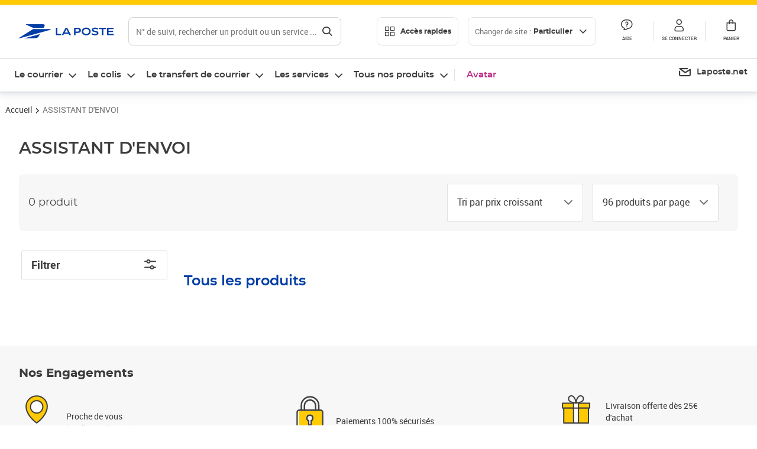

--- FILE ---
content_type: text/css; charset=UTF-8
request_url: https://www.laposte.fr/ecom/_nuxt/css/ff8990c.css
body_size: 1755
content:
.plp__title[data-v-96b54f06]{color:var(--dark-grey);font-family:montserrat,Verdana,sans-serif;font-size:2rem;font-weight:600;line-height:2.6rem;margin:1.6rem 0}@media(min-width:992px){.plp__title[data-v-96b54f06]{font-size:2.6rem;line-height:3.2rem}}@media(min-width:1280px){.plp__title[data-v-96b54f06]{font-size:2.8rem;line-height:3.8rem}}@media(min-width:992px){.plp__title[data-v-96b54f06]{margin-bottom:2.4rem}}.plp__title--eventBanner[data-v-96b54f06]{background:var(--white);border-top-left-radius:24px;border-top-right-radius:24px;font-family:montserrat,Verdana,sans-serif;font-size:2.4rem;font-size:16px;font-weight:600;line-height:3.2rem;margin-top:-6%;max-width:60%;padding:.4rem 1.6rem;text-align:center}@media(min-width:992px){.plp__title--eventBanner[data-v-96b54f06]{font-size:3.4rem;line-height:4rem}}@media(min-width:1280px){.plp__title--eventBanner[data-v-96b54f06]{font-size:4.4rem;line-height:5.8rem}}@media(min-width:992px){.plp__title--eventBanner[data-v-96b54f06]{padding:1.6rem 3.2rem}}@media(min-width:375px){.plp__title--eventBanner[data-v-96b54f06]{font-family:montserrat,Verdana,sans-serif;font-size:2.4rem;font-weight:600;line-height:3.2rem;margin-top:-3%}}@media(min-width:375px)and (min-width:992px){.plp__title--eventBanner[data-v-96b54f06]{font-size:3.4rem;line-height:4rem}}@media(min-width:375px)and (min-width:1280px){.plp__title--eventBanner[data-v-96b54f06]{font-size:4.4rem;line-height:5.8rem}}.plp__afterHeader[data-v-96b54f06]{align-items:center;display:flex;flex-direction:column}.plp__content[data-v-96b54f06]{display:flex}.plp__wrapper[data-v-96b54f06]{flex-grow:1;width:75%}.plp__beforeContent[data-v-96b54f06],.plp__content[data-v-96b54f06]{width:100%}.plp__beforeContent[data-v-96b54f06],.plp__content[data-v-96b54f06],.plp__list[data-v-96b54f06]{margin-bottom:1.6rem}.plp[data-v-96b54f06] .breadcrumb{max-width:1680px}.plp__breadcrumb--eventBanner[data-v-96b54f06]{position:absolute}@media(min-width:1280px){.plp__beforeContent[data-v-96b54f06],.plp__content[data-v-96b54f06]{margin:0 auto 1.6rem;max-width:1680px}.plp__filters[data-v-96b54f06]{flex-basis:255px;margin-right:2.4rem}}.heading[data-v-448e0563]{color:var(--dark-grey);display:flex;flex-flow:column nowrap}.heading__title[data-v-448e0563]{font-family:montserrat,Verdana,sans-serif;font-size:2rem;font-weight:600;line-height:2.6rem;margin:2.4rem 0;text-align:center}@media(min-width:992px){.heading__title[data-v-448e0563]{font-size:2.6rem;line-height:3.2rem}}@media(min-width:1280px){.heading__title[data-v-448e0563]{font-size:2.8rem;line-height:3.8rem}}.heading__carousel[data-v-448e0563]{margin-bottom:1.6rem}.heading__carousel .productCarousel--LIST[data-v-448e0563]{margin-left:-10px;max-width:none;width:calc(100% + 20px)}.heading__item[data-v-448e0563]{border-bottom:1px solid var(--neutral-light);border-left:1px solid var(--neutral-light);width:100%}.heading__item[data-v-448e0563]:nth-of-type(odd){border-left:none}.heading__item[data-v-448e0563]:hover{position:relative;z-index:1}.heading__item[data-v-448e0563] .productCard{border-radius:0;height:100%}.heading__heading[data-v-448e0563]{color:var(--dark-grey);display:flex;flex-flow:column nowrap;font-family:roboto,Arial,sans-serif;font-size:1.4rem;font-weight:400;justify-content:space-between;line-height:2rem;margin-bottom:1.6rem}@media(min-width:992px){.heading__heading[data-v-448e0563]{font-size:1.5rem;line-height:2.2rem}}@media(min-width:1280px){.heading__heading[data-v-448e0563]{font-size:1.6rem;line-height:2.4rem}}@media(min-width:992px){.heading__heading[data-v-448e0563]{align-items:center;background:var(--neutral-lighter);border-radius:.8rem;flex-flow:row nowrap;margin-bottom:3.2rem;padding:1.6rem}}.heading__ranking[data-v-448e0563]{align-items:center;color:var(--neutral-dark);display:flex;font-family:roboto,Arial,sans-serif;font-size:1.2rem;font-weight:400;gap:.4rem;line-height:1.6rem}@media(min-width:992px){.heading__ranking[data-v-448e0563]{font-size:1.3rem;line-height:1.8rem}}@media(min-width:1280px){.heading__ranking[data-v-448e0563]{font-size:1.4rem;line-height:2rem}}.heading__ranking_content[data-v-448e0563]{font-family:roboto,Arial,sans-serif;font-size:1.2rem;font-weight:400;line-height:1.6rem}@media(min-width:992px){.heading__ranking_content[data-v-448e0563]{font-size:1.3rem;line-height:1.8rem}}@media(min-width:1280px){.heading__ranking_content[data-v-448e0563]{font-size:1.4rem;line-height:2rem}}.heading--perPage[data-v-448e0563]{display:none}.heading__count[data-v-448e0563]{background:var(--neutral-lighter);border-radius:.8rem;display:flex;flex-direction:row;justify-content:space-between;margin-bottom:1.6rem;padding:.8rem 1.6rem}@media(min-width:992px){.heading__count[data-v-448e0563]{background:none;border-radius:0;flex-direction:column;justify-content:normal;margin-bottom:0;padding:0}}.heading__count__text[data-v-448e0563]{font-family:montserrat,Verdana,sans-serif;font-size:1.4rem;font-weight:400;line-height:2rem}@media(min-width:992px){.heading__count__text[data-v-448e0563]{font-size:1.6rem;line-height:2.4rem}}@media(min-width:1280px){.heading__count__text[data-v-448e0563]{font-size:18px;font-size:1.8rem}}.heading__count .icon[data-v-448e0563]{cursor:pointer;margin-left:2px}.heading__filters[data-v-448e0563]{display:flex}.heading__filter.button[data-v-448e0563]{border-radius:.4rem 0 0 .4rem;border-right:none;padding:11px 1.6rem}.heading__dropdown[data-v-448e0563] .dropdown{margin-top:0}.heading__dropdown[data-v-448e0563] .lp-dropdown{border-color:var(--neutral-light);border-radius:0 .4rem .4rem 0}.heading__dropdown[data-v-448e0563] .lp-dropdown__placeholder{color:var(--dark-grey)}.heading__dropdown[data-v-448e0563],.heading__filter.button[data-v-448e0563]{border-color:var(--neutral-light);width:50%}.heading--isList .grid[data-v-448e0563]{color:var(--neutral-dark)}.heading--isList .list[data-v-448e0563]{color:var(--dark-grey)}.heading--isList .productList__item[data-v-448e0563]{width:100%}[data-v-448e0563] .heading__pagination{margin:3.2rem 0 0}.heading__subtitle[data-v-448e0563]{font-size:1.8rem;font-weight:700;line-height:2.4rem;margin:3.2rem 0 1.6rem}.heading__subtitle[data-v-448e0563],.heading__text[data-v-448e0563]{font-family:roboto,Arial,sans-serif}.heading__text[data-v-448e0563]{font-size:1.2rem;font-weight:400;line-height:1.6rem;margin:0 0 1.6rem}@media(min-width:992px){.heading--perPage[data-v-448e0563]{display:flex}.heading--sort[data-v-448e0563] .dropdown__lightbox{width:300px}.heading__dropdown[data-v-448e0563]{margin-left:1.6rem;width:230px}.heading__filter.button[data-v-448e0563]{background:#fff;border-right:1px solid var(--neutral-light)}}@media(min-width:1280px){.heading__dropdown[data-v-448e0563]{margin-left:1.6rem;width:230px}.heading__filter.button[data-v-448e0563]{display:none}}.productList[data-v-a3474086]{color:var(--dark-grey);display:flex;flex-flow:column nowrap}.productList__head[data-v-a3474086]{color:var(--nebula-blue);font-family:montserrat,Verdana,sans-serif;font-size:2rem;font-weight:600;line-height:2.6rem;padding:.8rem 0}@media(min-width:992px){.productList__head[data-v-a3474086]{font-size:2.2rem;line-height:2.8rem}}@media(min-width:1280px){.productList__head[data-v-a3474086]{font-size:2.4rem;line-height:3.4rem}}@media(min-width:992px){.productList__head[data-v-a3474086]{padding:1.6rem 0}}@media(min-width:1280px){.productList__beforeProducts[data-v-a3474086]{margin-right:-1.6rem}}.productList__items[data-v-a3474086]{display:flex;flex-flow:row wrap;margin:0 -.8rem -.8rem}@media(min-width:1280px){.productList__items[data-v-a3474086]{margin:0 0 -.8rem}}.productList__item[data-v-a3474086]{border-bottom:1px solid #f1f1f1;padding:1.6rem .4rem 2.4rem;width:100%}.productList__item[data-v-a3474086]:hover{position:relative;z-index:1}.productList__item[data-v-a3474086] .productCard{height:100%}.productList__item--eservice[data-v-a3474086]{border:none;display:flex;padding:0 2px 2.4rem;width:100%}@media(min-width:700px){.productList__item--eservice[data-v-a3474086]{width:50%}}@media(min-width:1280px){.productList__item--eservice[data-v-a3474086]{padding:0 1.6rem 3.2rem;width:25%}}.productList[data-v-a3474086] .dropdown__current{border-color:var(--neutral-light);border-radius:0 .4rem .4rem 0}.productList[data-v-a3474086] .dropdown__placeholder{color:var(--dark-grey)}.productList--isList .grid[data-v-a3474086]{color:var(--neutral-dark)}.productList--isList .list[data-v-a3474086]{color:var(--dark-grey)}.productList--isList .productList__item[data-v-a3474086]{width:100%}[data-v-a3474086] .productList__pagination{margin:3.2rem 0 0}.productList__item[data-v-a3474086]{width:50%}@media(min-width:992px){.productList__item[data-v-a3474086]{width:33.33333%}}@media(min-width:1280px){.productList__item[data-v-a3474086]{width:25%}}.redirectToBuralistesModal[data-v-017e69f3] .modal__title{color:var(--dark-grey);font-size:2rem}.redirectToBuralistesModal[data-v-017e69f3] .modal__inner{color:var(--dark-grey);font-size:1.8rem;line-height:1.4;margin:0}.redirectToBuralistesModal__section[data-v-017e69f3]{padding:0 .4rem 2.4rem}.redirectToBuralistesModal__section+.redirectToBuralistesModal__section[data-v-017e69f3]{border-top:1px solid var(--neutral-light);padding-top:2.4rem}.redirectToBuralistesModal__ctn[data-v-017e69f3]{cursor:pointer;-webkit-text-decoration:underline;text-decoration:underline}.seoFacets[data-v-6f7c509d]{display:flex;flex-direction:column;justify-content:space-around;margin-bottom:8rem}.seoFacets__title[data-v-6f7c509d]{font-family:montserrat,Verdana,sans-serif;font-size:2rem;font-weight:600;line-height:2.6rem;margin-bottom:1.6rem}@media(min-width:992px){.seoFacets__title[data-v-6f7c509d]{font-size:2.2rem;line-height:2.8rem}}@media(min-width:1280px){.seoFacets__title[data-v-6f7c509d]{font-size:2.4rem;line-height:3.4rem}}.seoFacets__content[data-v-6f7c509d]{align-content:space-between;display:flex;flex-direction:row;flex-wrap:wrap;gap:1.2rem;list-style:none;margin:0;padding:.8rem 0}.seoFacets__link[data-v-6f7c509d]{border:1px solid var(--neutral);border-radius:100px;color:var(--dark-grey);display:inline-block;font-family:roboto,Arial,sans-serif;font-size:1.2rem;font-weight:400;line-height:2rem;padding:.8rem 1.2rem;-webkit-text-decoration:none;text-decoration:none;transition:box-shadow .3s ease-in-out}.seoFacets__link[data-v-6f7c509d]:hover{box-shadow:0 0 0 .075rem var(--neutral-light) inset}@media(min-width:700px){.seoFacets__link[data-v-6f7c509d]{font-family:roboto,Arial,sans-serif;font-size:1.4rem;font-weight:400;line-height:2rem;padding:1.2rem}}@media(min-width:992px){.seoFacets__link[data-v-6f7c509d]{font-family:roboto,Arial,sans-serif;font-size:1.5rem;font-weight:400;line-height:2.2rem}}@media(min-width:1280px){.seoFacets__link[data-v-6f7c509d]{font-family:roboto,Arial,sans-serif;font-size:1.6rem;font-weight:400;line-height:2.4rem}}

--- FILE ---
content_type: application/javascript; charset=UTF-8
request_url: https://www.laposte.fr/ecom/_nuxt/948adec.modern.js
body_size: 23416
content:
(window.webpackJsonp=window.webpackJsonp||[]).push([[207],{155:function(t,e,r){"use strict";var n={};function o(code,t,e){e||(e=Error);var r=function(e){var r,n;function o(r,n,o){return e.call(this,function(e,r,n){return"string"==typeof t?t:t(e,r,n)}(r,n,o))||this}return n=e,(r=o).prototype=Object.create(n.prototype),r.prototype.constructor=r,r.__proto__=n,o}(e);r.prototype.name=e.name,r.prototype.code=code,n[code]=r}function h(t,e){if(Array.isArray(t)){var r=t.length;return t=t.map((function(i){return String(i)})),r>2?"one of ".concat(e," ").concat(t.slice(0,r-1).join(", "),", or ")+t[r-1]:2===r?"one of ".concat(e," ").concat(t[0]," or ").concat(t[1]):"of ".concat(e," ").concat(t[0])}return"of ".concat(e," ").concat(String(t))}o("ERR_INVALID_OPT_VALUE",(function(t,e){return'The value "'+e+'" is invalid for option "'+t+'"'}),TypeError),o("ERR_INVALID_ARG_TYPE",(function(t,e,r){var n,o,l,d;if("string"==typeof e&&(o="not ",e.substr(!l||l<0?0:+l,o.length)===o)?(n="must not be",e=e.replace(/^not /,"")):n="must be",function(t,e,r){return(void 0===r||r>t.length)&&(r=t.length),t.substring(r-e.length,r)===e}(t," argument"))d="The ".concat(t," ").concat(n," ").concat(h(e,"type"));else{var f=function(t,e,r){return"number"!=typeof r&&(r=0),!(r+e.length>t.length)&&-1!==t.indexOf(e,r)}(t,".")?"property":"argument";d='The "'.concat(t,'" ').concat(f," ").concat(n," ").concat(h(e,"type"))}return d+=". Received type ".concat(typeof r)}),TypeError),o("ERR_STREAM_PUSH_AFTER_EOF","stream.push() after EOF"),o("ERR_METHOD_NOT_IMPLEMENTED",(function(t){return"The "+t+" method is not implemented"})),o("ERR_STREAM_PREMATURE_CLOSE","Premature close"),o("ERR_STREAM_DESTROYED",(function(t){return"Cannot call "+t+" after a stream was destroyed"})),o("ERR_MULTIPLE_CALLBACK","Callback called multiple times"),o("ERR_STREAM_CANNOT_PIPE","Cannot pipe, not readable"),o("ERR_STREAM_WRITE_AFTER_END","write after end"),o("ERR_STREAM_NULL_VALUES","May not write null values to stream",TypeError),o("ERR_UNKNOWN_ENCODING",(function(t){return"Unknown encoding: "+t}),TypeError),o("ERR_STREAM_UNSHIFT_AFTER_END_EVENT","stream.unshift() after end event"),t.exports.codes=n},156:function(t,e,r){"use strict";(function(e){var n=Object.keys||function(t){var e=[];for(var r in t)e.push(r);return e};t.exports=c;var o=r(536),h=r(540);r(10)(c,o);for(var l=n(h.prototype),d=0;d<l.length;d++){var f=l[d];c.prototype[f]||(c.prototype[f]=h.prototype[f])}function c(t){if(!(this instanceof c))return new c(t);o.call(this,t),h.call(this,t),this.allowHalfOpen=!0,t&&(!1===t.readable&&(this.readable=!1),!1===t.writable&&(this.writable=!1),!1===t.allowHalfOpen&&(this.allowHalfOpen=!1,this.once("end",m)))}function m(){this._writableState.ended||e.nextTick(v,this)}function v(t){t.end()}Object.defineProperty(c.prototype,"writableHighWaterMark",{enumerable:!1,get:function(){return this._writableState.highWaterMark}}),Object.defineProperty(c.prototype,"writableBuffer",{enumerable:!1,get:function(){return this._writableState&&this._writableState.getBuffer()}}),Object.defineProperty(c.prototype,"writableLength",{enumerable:!1,get:function(){return this._writableState.length}}),Object.defineProperty(c.prototype,"destroyed",{enumerable:!1,get:function(){return void 0!==this._readableState&&void 0!==this._writableState&&(this._readableState.destroyed&&this._writableState.destroyed)},set:function(t){void 0!==this._readableState&&void 0!==this._writableState&&(this._readableState.destroyed=t,this._writableState.destroyed=t)}})}).call(this,r(12))},336:function(t,e,r){"use strict";var n=r(155).codes.ERR_STREAM_PREMATURE_CLOSE;function o(){}t.exports=function t(e,r,h){if("function"==typeof r)return t(e,null,r);r||(r={}),h=function(t){var e=!1;return function(){if(!e){e=!0;for(var r=arguments.length,n=new Array(r),o=0;o<r;o++)n[o]=arguments[o];t.apply(this,n)}}}(h||o);var l=r.readable||!1!==r.readable&&e.readable,d=r.writable||!1!==r.writable&&e.writable,f=function(){e.writable||m()},c=e._writableState&&e._writableState.finished,m=function(){d=!1,c=!0,l||h.call(e)},v=e._readableState&&e._readableState.endEmitted,y=function(){l=!1,v=!0,d||h.call(e)},w=function(t){h.call(e,t)},M=function(){var t;return l&&!v?(e._readableState&&e._readableState.ended||(t=new n),h.call(e,t)):d&&!c?(e._writableState&&e._writableState.ended||(t=new n),h.call(e,t)):void 0},_=function(){e.req.on("finish",m)};return!function(t){return t.setHeader&&"function"==typeof t.abort}(e)?d&&!e._writableState&&(e.on("end",f),e.on("close",f)):(e.on("complete",m),e.on("abort",M),e.req?_():e.on("request",_)),e.on("end",y),e.on("finish",m),!1!==r.error&&e.on("error",w),e.on("close",M),function(){e.removeListener("complete",m),e.removeListener("abort",M),e.removeListener("request",_),e.req&&e.req.removeListener("finish",m),e.removeListener("end",f),e.removeListener("close",f),e.removeListener("finish",m),e.removeListener("end",y),e.removeListener("error",w),e.removeListener("close",M)}}},521:function(t){t.exports=JSON.parse('{"sha224WithRSAEncryption":{"sign":"rsa","hash":"sha224","id":"302d300d06096086480165030402040500041c"},"RSA-SHA224":{"sign":"ecdsa/rsa","hash":"sha224","id":"302d300d06096086480165030402040500041c"},"sha256WithRSAEncryption":{"sign":"rsa","hash":"sha256","id":"3031300d060960864801650304020105000420"},"RSA-SHA256":{"sign":"ecdsa/rsa","hash":"sha256","id":"3031300d060960864801650304020105000420"},"sha384WithRSAEncryption":{"sign":"rsa","hash":"sha384","id":"3041300d060960864801650304020205000430"},"RSA-SHA384":{"sign":"ecdsa/rsa","hash":"sha384","id":"3041300d060960864801650304020205000430"},"sha512WithRSAEncryption":{"sign":"rsa","hash":"sha512","id":"3051300d060960864801650304020305000440"},"RSA-SHA512":{"sign":"ecdsa/rsa","hash":"sha512","id":"3051300d060960864801650304020305000440"},"RSA-SHA1":{"sign":"rsa","hash":"sha1","id":"3021300906052b0e03021a05000414"},"ecdsa-with-SHA1":{"sign":"ecdsa","hash":"sha1","id":""},"sha256":{"sign":"ecdsa","hash":"sha256","id":""},"sha224":{"sign":"ecdsa","hash":"sha224","id":""},"sha384":{"sign":"ecdsa","hash":"sha384","id":""},"sha512":{"sign":"ecdsa","hash":"sha512","id":""},"DSA-SHA":{"sign":"dsa","hash":"sha1","id":""},"DSA-SHA1":{"sign":"dsa","hash":"sha1","id":""},"DSA":{"sign":"dsa","hash":"sha1","id":""},"DSA-WITH-SHA224":{"sign":"dsa","hash":"sha224","id":""},"DSA-SHA224":{"sign":"dsa","hash":"sha224","id":""},"DSA-WITH-SHA256":{"sign":"dsa","hash":"sha256","id":""},"DSA-SHA256":{"sign":"dsa","hash":"sha256","id":""},"DSA-WITH-SHA384":{"sign":"dsa","hash":"sha384","id":""},"DSA-SHA384":{"sign":"dsa","hash":"sha384","id":""},"DSA-WITH-SHA512":{"sign":"dsa","hash":"sha512","id":""},"DSA-SHA512":{"sign":"dsa","hash":"sha512","id":""},"DSA-RIPEMD160":{"sign":"dsa","hash":"rmd160","id":""},"ripemd160WithRSA":{"sign":"rsa","hash":"rmd160","id":"3021300906052b2403020105000414"},"RSA-RIPEMD160":{"sign":"rsa","hash":"rmd160","id":"3021300906052b2403020105000414"},"md5WithRSAEncryption":{"sign":"rsa","hash":"md5","id":"3020300c06082a864886f70d020505000410"},"RSA-MD5":{"sign":"rsa","hash":"md5","id":"3020300c06082a864886f70d020505000410"}}')},536:function(t,e,r){"use strict";(function(e,n){var o;t.exports=j,j.ReadableState=O;r(70).EventEmitter;var h=function(t,e){return t.listeners(e).length},l=r(537),d=r(9).Buffer,f=e.Uint8Array||function(){};var c,m=r(939);c=m&&m.debuglog?m.debuglog("stream"):function(){};var v,y,w,M=r(940),_=r(538),S=r(539).getHighWaterMark,R=r(155).codes,E=R.ERR_INVALID_ARG_TYPE,k=R.ERR_STREAM_PUSH_AFTER_EOF,A=R.ERR_METHOD_NOT_IMPLEMENTED,T=R.ERR_STREAM_UNSHIFT_AFTER_END_EVENT;r(10)(j,l);var x=_.errorOrDestroy,L=["error","close","destroy","pause","resume"];function O(t,e,n){o=o||r(156),t=t||{},"boolean"!=typeof n&&(n=e instanceof o),this.objectMode=!!t.objectMode,n&&(this.objectMode=this.objectMode||!!t.readableObjectMode),this.highWaterMark=S(this,t,"readableHighWaterMark",n),this.buffer=new M,this.length=0,this.pipes=null,this.pipesCount=0,this.flowing=null,this.ended=!1,this.endEmitted=!1,this.reading=!1,this.sync=!0,this.needReadable=!1,this.emittedReadable=!1,this.readableListening=!1,this.resumeScheduled=!1,this.paused=!0,this.emitClose=!1!==t.emitClose,this.autoDestroy=!!t.autoDestroy,this.destroyed=!1,this.defaultEncoding=t.defaultEncoding||"utf8",this.awaitDrain=0,this.readingMore=!1,this.decoder=null,this.encoding=null,t.encoding&&(v||(v=r(114).StringDecoder),this.decoder=new v(t.encoding),this.encoding=t.encoding)}function j(t){if(o=o||r(156),!(this instanceof j))return new j(t);var e=this instanceof o;this._readableState=new O(t,this,e),this.readable=!0,t&&("function"==typeof t.read&&(this._read=t.read),"function"==typeof t.destroy&&(this._destroy=t.destroy)),l.call(this)}function D(t,e,r,n,o){c("readableAddChunk",e);var h,l=t._readableState;if(null===e)l.reading=!1,function(t,e){if(c("onEofChunk"),e.ended)return;if(e.decoder){var r=e.decoder.end();r&&r.length&&(e.buffer.push(r),e.length+=e.objectMode?1:r.length)}e.ended=!0,e.sync?I(t):(e.needReadable=!1,e.emittedReadable||(e.emittedReadable=!0,C(t)))}(t,l);else if(o||(h=function(t,e){var r;n=e,d.isBuffer(n)||n instanceof f||"string"==typeof e||void 0===e||t.objectMode||(r=new E("chunk",["string","Buffer","Uint8Array"],e));var n;return r}(l,e)),h)x(t,h);else if(l.objectMode||e&&e.length>0)if("string"==typeof e||l.objectMode||Object.getPrototypeOf(e)===d.prototype||(e=function(t){return d.from(t)}(e)),n)l.endEmitted?x(t,new T):P(t,l,e,!0);else if(l.ended)x(t,new k);else{if(l.destroyed)return!1;l.reading=!1,l.decoder&&!r?(e=l.decoder.write(e),l.objectMode||0!==e.length?P(t,l,e,!1):W(t,l)):P(t,l,e,!1)}else n||(l.reading=!1,W(t,l));return!l.ended&&(l.length<l.highWaterMark||0===l.length)}function P(t,e,r,n){e.flowing&&0===e.length&&!e.sync?(e.awaitDrain=0,t.emit("data",r)):(e.length+=e.objectMode?1:r.length,n?e.buffer.unshift(r):e.buffer.push(r),e.needReadable&&I(t)),W(t,e)}Object.defineProperty(j.prototype,"destroyed",{enumerable:!1,get:function(){return void 0!==this._readableState&&this._readableState.destroyed},set:function(t){this._readableState&&(this._readableState.destroyed=t)}}),j.prototype.destroy=_.destroy,j.prototype._undestroy=_.undestroy,j.prototype._destroy=function(t,e){e(t)},j.prototype.push=function(t,e){var r,n=this._readableState;return n.objectMode?r=!0:"string"==typeof t&&((e=e||n.defaultEncoding)!==n.encoding&&(t=d.from(t,e),e=""),r=!0),D(this,t,e,!1,r)},j.prototype.unshift=function(t){return D(this,t,null,!0,!1)},j.prototype.isPaused=function(){return!1===this._readableState.flowing},j.prototype.setEncoding=function(t){v||(v=r(114).StringDecoder);var e=new v(t);this._readableState.decoder=e,this._readableState.encoding=this._readableState.decoder.encoding;for(var p=this._readableState.buffer.head,content="";null!==p;)content+=e.write(p.data),p=p.next;return this._readableState.buffer.clear(),""!==content&&this._readableState.buffer.push(content),this._readableState.length=content.length,this};var N=1073741824;function B(t,e){return t<=0||0===e.length&&e.ended?0:e.objectMode?1:t!=t?e.flowing&&e.length?e.buffer.head.data.length:e.length:(t>e.highWaterMark&&(e.highWaterMark=function(t){return t>=N?t=N:(t--,t|=t>>>1,t|=t>>>2,t|=t>>>4,t|=t>>>8,t|=t>>>16,t++),t}(t)),t<=e.length?t:e.ended?e.length:(e.needReadable=!0,0))}function I(t){var e=t._readableState;c("emitReadable",e.needReadable,e.emittedReadable),e.needReadable=!1,e.emittedReadable||(c("emitReadable",e.flowing),e.emittedReadable=!0,n.nextTick(C,t))}function C(t){var e=t._readableState;c("emitReadable_",e.destroyed,e.length,e.ended),e.destroyed||!e.length&&!e.ended||(t.emit("readable"),e.emittedReadable=!1),e.needReadable=!e.flowing&&!e.ended&&e.length<=e.highWaterMark,K(t)}function W(t,e){e.readingMore||(e.readingMore=!0,n.nextTick(H,t,e))}function H(t,e){for(;!e.reading&&!e.ended&&(e.length<e.highWaterMark||e.flowing&&0===e.length);){var r=e.length;if(c("maybeReadMore read 0"),t.read(0),r===e.length)break}e.readingMore=!1}function U(t){var e=t._readableState;e.readableListening=t.listenerCount("readable")>0,e.resumeScheduled&&!e.paused?e.flowing=!0:t.listenerCount("data")>0&&t.resume()}function F(t){c("readable nexttick read 0"),t.read(0)}function Z(t,e){c("resume",e.reading),e.reading||t.read(0),e.resumeScheduled=!1,t.emit("resume"),K(t),e.flowing&&!e.reading&&t.read(0)}function K(t){var e=t._readableState;for(c("flow",e.flowing);e.flowing&&null!==t.read(););}function V(t,e){return 0===e.length?null:(e.objectMode?r=e.buffer.shift():!t||t>=e.length?(r=e.decoder?e.buffer.join(""):1===e.buffer.length?e.buffer.first():e.buffer.concat(e.length),e.buffer.clear()):r=e.buffer.consume(t,e.decoder),r);var r}function z(t){var e=t._readableState;c("endReadable",e.endEmitted),e.endEmitted||(e.ended=!0,n.nextTick(G,e,t))}function G(t,e){if(c("endReadableNT",t.endEmitted,t.length),!t.endEmitted&&0===t.length&&(t.endEmitted=!0,e.readable=!1,e.emit("end"),t.autoDestroy)){var r=e._writableState;(!r||r.autoDestroy&&r.finished)&&e.destroy()}}function Y(t,e){for(var i=0,r=t.length;i<r;i++)if(t[i]===e)return i;return-1}j.prototype.read=function(t){c("read",t),t=parseInt(t,10);var e=this._readableState,r=t;if(0!==t&&(e.emittedReadable=!1),0===t&&e.needReadable&&((0!==e.highWaterMark?e.length>=e.highWaterMark:e.length>0)||e.ended))return c("read: emitReadable",e.length,e.ended),0===e.length&&e.ended?z(this):I(this),null;if(0===(t=B(t,e))&&e.ended)return 0===e.length&&z(this),null;var n,o=e.needReadable;return c("need readable",o),(0===e.length||e.length-t<e.highWaterMark)&&c("length less than watermark",o=!0),e.ended||e.reading?c("reading or ended",o=!1):o&&(c("do read"),e.reading=!0,e.sync=!0,0===e.length&&(e.needReadable=!0),this._read(e.highWaterMark),e.sync=!1,e.reading||(t=B(r,e))),null===(n=t>0?V(t,e):null)?(e.needReadable=e.length<=e.highWaterMark,t=0):(e.length-=t,e.awaitDrain=0),0===e.length&&(e.ended||(e.needReadable=!0),r!==t&&e.ended&&z(this)),null!==n&&this.emit("data",n),n},j.prototype._read=function(t){x(this,new A("_read()"))},j.prototype.pipe=function(t,e){var r=this,o=this._readableState;switch(o.pipesCount){case 0:o.pipes=t;break;case 1:o.pipes=[o.pipes,t];break;default:o.pipes.push(t)}o.pipesCount+=1,c("pipe count=%d opts=%j",o.pipesCount,e);var l=(!e||!1!==e.end)&&t!==n.stdout&&t!==n.stderr?f:S;function d(e,n){c("onunpipe"),e===r&&n&&!1===n.hasUnpiped&&(n.hasUnpiped=!0,c("cleanup"),t.removeListener("close",M),t.removeListener("finish",_),t.removeListener("drain",m),t.removeListener("error",w),t.removeListener("unpipe",d),r.removeListener("end",f),r.removeListener("end",S),r.removeListener("data",y),v=!0,!o.awaitDrain||t._writableState&&!t._writableState.needDrain||m())}function f(){c("onend"),t.end()}o.endEmitted?n.nextTick(l):r.once("end",l),t.on("unpipe",d);var m=function(t){return function(){var e=t._readableState;c("pipeOnDrain",e.awaitDrain),e.awaitDrain&&e.awaitDrain--,0===e.awaitDrain&&h(t,"data")&&(e.flowing=!0,K(t))}}(r);t.on("drain",m);var v=!1;function y(e){c("ondata");var n=t.write(e);c("dest.write",n),!1===n&&((1===o.pipesCount&&o.pipes===t||o.pipesCount>1&&-1!==Y(o.pipes,t))&&!v&&(c("false write response, pause",o.awaitDrain),o.awaitDrain++),r.pause())}function w(e){c("onerror",e),S(),t.removeListener("error",w),0===h(t,"error")&&x(t,e)}function M(){t.removeListener("finish",_),S()}function _(){c("onfinish"),t.removeListener("close",M),S()}function S(){c("unpipe"),r.unpipe(t)}return r.on("data",y),function(t,e,r){if("function"==typeof t.prependListener)return t.prependListener(e,r);t._events&&t._events[e]?Array.isArray(t._events[e])?t._events[e].unshift(r):t._events[e]=[r,t._events[e]]:t.on(e,r)}(t,"error",w),t.once("close",M),t.once("finish",_),t.emit("pipe",r),o.flowing||(c("pipe resume"),r.resume()),t},j.prototype.unpipe=function(t){var e=this._readableState,r={hasUnpiped:!1};if(0===e.pipesCount)return this;if(1===e.pipesCount)return t&&t!==e.pipes||(t||(t=e.pipes),e.pipes=null,e.pipesCount=0,e.flowing=!1,t&&t.emit("unpipe",this,r)),this;if(!t){var n=e.pipes,o=e.pipesCount;e.pipes=null,e.pipesCount=0,e.flowing=!1;for(var i=0;i<o;i++)n[i].emit("unpipe",this,{hasUnpiped:!1});return this}var h=Y(e.pipes,t);return-1===h||(e.pipes.splice(h,1),e.pipesCount-=1,1===e.pipesCount&&(e.pipes=e.pipes[0]),t.emit("unpipe",this,r)),this},j.prototype.on=function(t,e){var r=l.prototype.on.call(this,t,e),o=this._readableState;return"data"===t?(o.readableListening=this.listenerCount("readable")>0,!1!==o.flowing&&this.resume()):"readable"===t&&(o.endEmitted||o.readableListening||(o.readableListening=o.needReadable=!0,o.flowing=!1,o.emittedReadable=!1,c("on readable",o.length,o.reading),o.length?I(this):o.reading||n.nextTick(F,this))),r},j.prototype.addListener=j.prototype.on,j.prototype.removeListener=function(t,e){var r=l.prototype.removeListener.call(this,t,e);return"readable"===t&&n.nextTick(U,this),r},j.prototype.removeAllListeners=function(t){var e=l.prototype.removeAllListeners.apply(this,arguments);return"readable"!==t&&void 0!==t||n.nextTick(U,this),e},j.prototype.resume=function(){var t=this._readableState;return t.flowing||(c("resume"),t.flowing=!t.readableListening,function(t,e){e.resumeScheduled||(e.resumeScheduled=!0,n.nextTick(Z,t,e))}(this,t)),t.paused=!1,this},j.prototype.pause=function(){return c("call pause flowing=%j",this._readableState.flowing),!1!==this._readableState.flowing&&(c("pause"),this._readableState.flowing=!1,this.emit("pause")),this._readableState.paused=!0,this},j.prototype.wrap=function(t){var e=this,r=this._readableState,n=!1;for(var i in t.on("end",(function(){if(c("wrapped end"),r.decoder&&!r.ended){var t=r.decoder.end();t&&t.length&&e.push(t)}e.push(null)})),t.on("data",(function(o){(c("wrapped data"),r.decoder&&(o=r.decoder.write(o)),r.objectMode&&null==o)||(r.objectMode||o&&o.length)&&(e.push(o)||(n=!0,t.pause()))})),t)void 0===this[i]&&"function"==typeof t[i]&&(this[i]=function(e){return function(){return t[e].apply(t,arguments)}}(i));for(var o=0;o<L.length;o++)t.on(L[o],this.emit.bind(this,L[o]));return this._read=function(e){c("wrapped _read",e),n&&(n=!1,t.resume())},this},"function"==typeof Symbol&&(j.prototype[Symbol.asyncIterator]=function(){return void 0===y&&(y=r(942)),y(this)}),Object.defineProperty(j.prototype,"readableHighWaterMark",{enumerable:!1,get:function(){return this._readableState.highWaterMark}}),Object.defineProperty(j.prototype,"readableBuffer",{enumerable:!1,get:function(){return this._readableState&&this._readableState.buffer}}),Object.defineProperty(j.prototype,"readableFlowing",{enumerable:!1,get:function(){return this._readableState.flowing},set:function(t){this._readableState&&(this._readableState.flowing=t)}}),j._fromList=V,Object.defineProperty(j.prototype,"readableLength",{enumerable:!1,get:function(){return this._readableState.length}}),"function"==typeof Symbol&&(j.from=function(t,e){return void 0===w&&(w=r(943)),w(j,t,e)})}).call(this,r(29),r(12))},537:function(t,e,r){t.exports=r(70).EventEmitter},538:function(t,e,r){"use strict";(function(e){function r(t,e){o(t,e),n(t)}function n(t){t._writableState&&!t._writableState.emitClose||t._readableState&&!t._readableState.emitClose||t.emit("close")}function o(t,e){t.emit("error",e)}t.exports={destroy:function(t,h){var l=this,d=this._readableState&&this._readableState.destroyed,f=this._writableState&&this._writableState.destroyed;return d||f?(h?h(t):t&&(this._writableState?this._writableState.errorEmitted||(this._writableState.errorEmitted=!0,e.nextTick(o,this,t)):e.nextTick(o,this,t)),this):(this._readableState&&(this._readableState.destroyed=!0),this._writableState&&(this._writableState.destroyed=!0),this._destroy(t||null,(function(t){!h&&t?l._writableState?l._writableState.errorEmitted?e.nextTick(n,l):(l._writableState.errorEmitted=!0,e.nextTick(r,l,t)):e.nextTick(r,l,t):h?(e.nextTick(n,l),h(t)):e.nextTick(n,l)})),this)},undestroy:function(){this._readableState&&(this._readableState.destroyed=!1,this._readableState.reading=!1,this._readableState.ended=!1,this._readableState.endEmitted=!1),this._writableState&&(this._writableState.destroyed=!1,this._writableState.ended=!1,this._writableState.ending=!1,this._writableState.finalCalled=!1,this._writableState.prefinished=!1,this._writableState.finished=!1,this._writableState.errorEmitted=!1)},errorOrDestroy:function(t,e){var r=t._readableState,n=t._writableState;r&&r.autoDestroy||n&&n.autoDestroy?t.destroy(e):t.emit("error",e)}}}).call(this,r(12))},539:function(t,e,r){"use strict";var n=r(155).codes.ERR_INVALID_OPT_VALUE;t.exports={getHighWaterMark:function(t,e,r,o){var h=function(t,e,r){return null!=t.highWaterMark?t.highWaterMark:e?t[r]:null}(e,o,r);if(null!=h){if(!isFinite(h)||Math.floor(h)!==h||h<0)throw new n(o?r:"highWaterMark",h);return Math.floor(h)}return t.objectMode?16:16384}}},540:function(t,e,r){"use strict";(function(e,n){function o(t){var e=this;this.next=null,this.entry=null,this.finish=function(){!function(t,e,r){var n=t.entry;t.entry=null;for(;n;){var o=n.callback;e.pendingcb--,o(r),n=n.next}e.corkedRequestsFree.next=t}(e,t)}}var h;t.exports=j,j.WritableState=O;var l={deprecate:r(326)},d=r(537),f=r(9).Buffer,c=e.Uint8Array||function(){};var m,v=r(538),y=r(539).getHighWaterMark,w=r(155).codes,M=w.ERR_INVALID_ARG_TYPE,_=w.ERR_METHOD_NOT_IMPLEMENTED,S=w.ERR_MULTIPLE_CALLBACK,R=w.ERR_STREAM_CANNOT_PIPE,E=w.ERR_STREAM_DESTROYED,k=w.ERR_STREAM_NULL_VALUES,A=w.ERR_STREAM_WRITE_AFTER_END,T=w.ERR_UNKNOWN_ENCODING,x=v.errorOrDestroy;function L(){}function O(t,e,l){h=h||r(156),t=t||{},"boolean"!=typeof l&&(l=e instanceof h),this.objectMode=!!t.objectMode,l&&(this.objectMode=this.objectMode||!!t.writableObjectMode),this.highWaterMark=y(this,t,"writableHighWaterMark",l),this.finalCalled=!1,this.needDrain=!1,this.ending=!1,this.ended=!1,this.finished=!1,this.destroyed=!1;var d=!1===t.decodeStrings;this.decodeStrings=!d,this.defaultEncoding=t.defaultEncoding||"utf8",this.length=0,this.writing=!1,this.corked=0,this.sync=!0,this.bufferProcessing=!1,this.onwrite=function(t){!function(t,e){var r=t._writableState,o=r.sync,h=r.writecb;if("function"!=typeof h)throw new S;if(function(t){t.writing=!1,t.writecb=null,t.length-=t.writelen,t.writelen=0}(r),e)!function(t,e,r,o,h){--e.pendingcb,r?(n.nextTick(h,o),n.nextTick(C,t,e),t._writableState.errorEmitted=!0,x(t,o)):(h(o),t._writableState.errorEmitted=!0,x(t,o),C(t,e))}(t,r,o,e,h);else{var l=B(r)||t.destroyed;l||r.corked||r.bufferProcessing||!r.bufferedRequest||N(t,r),o?n.nextTick(P,t,r,l,h):P(t,r,l,h)}}(e,t)},this.writecb=null,this.writelen=0,this.bufferedRequest=null,this.lastBufferedRequest=null,this.pendingcb=0,this.prefinished=!1,this.errorEmitted=!1,this.emitClose=!1!==t.emitClose,this.autoDestroy=!!t.autoDestroy,this.bufferedRequestCount=0,this.corkedRequestsFree=new o(this)}function j(t){var e=this instanceof(h=h||r(156));if(!e&&!m.call(j,this))return new j(t);this._writableState=new O(t,this,e),this.writable=!0,t&&("function"==typeof t.write&&(this._write=t.write),"function"==typeof t.writev&&(this._writev=t.writev),"function"==typeof t.destroy&&(this._destroy=t.destroy),"function"==typeof t.final&&(this._final=t.final)),d.call(this)}function D(t,e,r,n,o,h,l){e.writelen=n,e.writecb=l,e.writing=!0,e.sync=!0,e.destroyed?e.onwrite(new E("write")):r?t._writev(o,e.onwrite):t._write(o,h,e.onwrite),e.sync=!1}function P(t,e,r,n){r||function(t,e){0===e.length&&e.needDrain&&(e.needDrain=!1,t.emit("drain"))}(t,e),e.pendingcb--,n(),C(t,e)}function N(t,e){e.bufferProcessing=!0;var r=e.bufferedRequest;if(t._writev&&r&&r.next){var n=e.bufferedRequestCount,h=new Array(n),l=e.corkedRequestsFree;l.entry=r;for(var d=0,f=!0;r;)h[d]=r,r.isBuf||(f=!1),r=r.next,d+=1;h.allBuffers=f,D(t,e,!0,e.length,h,"",l.finish),e.pendingcb++,e.lastBufferedRequest=null,l.next?(e.corkedRequestsFree=l.next,l.next=null):e.corkedRequestsFree=new o(e),e.bufferedRequestCount=0}else{for(;r;){var c=r.chunk,m=r.encoding,v=r.callback;if(D(t,e,!1,e.objectMode?1:c.length,c,m,v),r=r.next,e.bufferedRequestCount--,e.writing)break}null===r&&(e.lastBufferedRequest=null)}e.bufferedRequest=r,e.bufferProcessing=!1}function B(t){return t.ending&&0===t.length&&null===t.bufferedRequest&&!t.finished&&!t.writing}function I(t,e){t._final((function(r){e.pendingcb--,r&&x(t,r),e.prefinished=!0,t.emit("prefinish"),C(t,e)}))}function C(t,e){var r=B(e);if(r&&(function(t,e){e.prefinished||e.finalCalled||("function"!=typeof t._final||e.destroyed?(e.prefinished=!0,t.emit("prefinish")):(e.pendingcb++,e.finalCalled=!0,n.nextTick(I,t,e)))}(t,e),0===e.pendingcb&&(e.finished=!0,t.emit("finish"),e.autoDestroy))){var o=t._readableState;(!o||o.autoDestroy&&o.endEmitted)&&t.destroy()}return r}r(10)(j,d),O.prototype.getBuffer=function(){for(var t=this.bufferedRequest,e=[];t;)e.push(t),t=t.next;return e},function(){try{Object.defineProperty(O.prototype,"buffer",{get:l.deprecate((function(){return this.getBuffer()}),"_writableState.buffer is deprecated. Use _writableState.getBuffer instead.","DEP0003")})}catch(t){}}(),"function"==typeof Symbol&&Symbol.hasInstance&&"function"==typeof Function.prototype[Symbol.hasInstance]?(m=Function.prototype[Symbol.hasInstance],Object.defineProperty(j,Symbol.hasInstance,{value:function(object){return!!m.call(this,object)||this===j&&(object&&object._writableState instanceof O)}})):m=function(object){return object instanceof this},j.prototype.pipe=function(){x(this,new R)},j.prototype.write=function(t,e,r){var o,h=this._writableState,l=!1,d=!h.objectMode&&(o=t,f.isBuffer(o)||o instanceof c);return d&&!f.isBuffer(t)&&(t=function(t){return f.from(t)}(t)),"function"==typeof e&&(r=e,e=null),d?e="buffer":e||(e=h.defaultEncoding),"function"!=typeof r&&(r=L),h.ending?function(t,e){var r=new A;x(t,r),n.nextTick(e,r)}(this,r):(d||function(t,e,r,o){var h;return null===r?h=new k:"string"==typeof r||e.objectMode||(h=new M("chunk",["string","Buffer"],r)),!h||(x(t,h),n.nextTick(o,h),!1)}(this,h,t,r))&&(h.pendingcb++,l=function(t,e,r,n,o,h){if(!r){var l=function(t,e,r){t.objectMode||!1===t.decodeStrings||"string"!=typeof e||(e=f.from(e,r));return e}(e,n,o);n!==l&&(r=!0,o="buffer",n=l)}var d=e.objectMode?1:n.length;e.length+=d;var c=e.length<e.highWaterMark;c||(e.needDrain=!0);if(e.writing||e.corked){var m=e.lastBufferedRequest;e.lastBufferedRequest={chunk:n,encoding:o,isBuf:r,callback:h,next:null},m?m.next=e.lastBufferedRequest:e.bufferedRequest=e.lastBufferedRequest,e.bufferedRequestCount+=1}else D(t,e,!1,d,n,o,h);return c}(this,h,d,t,e,r)),l},j.prototype.cork=function(){this._writableState.corked++},j.prototype.uncork=function(){var t=this._writableState;t.corked&&(t.corked--,t.writing||t.corked||t.bufferProcessing||!t.bufferedRequest||N(this,t))},j.prototype.setDefaultEncoding=function(t){if("string"==typeof t&&(t=t.toLowerCase()),!(["hex","utf8","utf-8","ascii","binary","base64","ucs2","ucs-2","utf16le","utf-16le","raw"].indexOf((t+"").toLowerCase())>-1))throw new T(t);return this._writableState.defaultEncoding=t,this},Object.defineProperty(j.prototype,"writableBuffer",{enumerable:!1,get:function(){return this._writableState&&this._writableState.getBuffer()}}),Object.defineProperty(j.prototype,"writableHighWaterMark",{enumerable:!1,get:function(){return this._writableState.highWaterMark}}),j.prototype._write=function(t,e,r){r(new _("_write()"))},j.prototype._writev=null,j.prototype.end=function(t,e,r){var o=this._writableState;return"function"==typeof t?(r=t,t=null,e=null):"function"==typeof e&&(r=e,e=null),null!=t&&this.write(t,e),o.corked&&(o.corked=1,this.uncork()),o.ending||function(t,e,r){e.ending=!0,C(t,e),r&&(e.finished?n.nextTick(r):t.once("finish",r));e.ended=!0,t.writable=!1}(this,o,r),this},Object.defineProperty(j.prototype,"writableLength",{enumerable:!1,get:function(){return this._writableState.length}}),Object.defineProperty(j.prototype,"destroyed",{enumerable:!1,get:function(){return void 0!==this._writableState&&this._writableState.destroyed},set:function(t){this._writableState&&(this._writableState.destroyed=t)}}),j.prototype.destroy=v.destroy,j.prototype._undestroy=v.undestroy,j.prototype._destroy=function(t,e){e(t)}}).call(this,r(29),r(12))},541:function(t,e,r){"use strict";t.exports=m;var n=r(155).codes,o=n.ERR_METHOD_NOT_IMPLEMENTED,h=n.ERR_MULTIPLE_CALLBACK,l=n.ERR_TRANSFORM_ALREADY_TRANSFORMING,d=n.ERR_TRANSFORM_WITH_LENGTH_0,f=r(156);function c(t,data){var e=this._transformState;e.transforming=!1;var r=e.writecb;if(null===r)return this.emit("error",new h);e.writechunk=null,e.writecb=null,null!=data&&this.push(data),r(t);var n=this._readableState;n.reading=!1,(n.needReadable||n.length<n.highWaterMark)&&this._read(n.highWaterMark)}function m(t){if(!(this instanceof m))return new m(t);f.call(this,t),this._transformState={afterTransform:c.bind(this),needTransform:!1,transforming:!1,writecb:null,writechunk:null,writeencoding:null},this._readableState.needReadable=!0,this._readableState.sync=!1,t&&("function"==typeof t.transform&&(this._transform=t.transform),"function"==typeof t.flush&&(this._flush=t.flush)),this.on("prefinish",v)}function v(){var t=this;"function"!=typeof this._flush||this._readableState.destroyed?y(this,null,null):this._flush((function(e,data){y(t,e,data)}))}function y(t,e,data){if(e)return t.emit("error",e);if(null!=data&&t.push(data),t._writableState.length)throw new d;if(t._transformState.transforming)throw new l;return t.push(null)}r(10)(m,f),m.prototype.push=function(t,e){return this._transformState.needTransform=!1,f.prototype.push.call(this,t,e)},m.prototype._transform=function(t,e,r){r(new o("_transform()"))},m.prototype._write=function(t,e,r){var n=this._transformState;if(n.writecb=r,n.writechunk=t,n.writeencoding=e,!n.transforming){var o=this._readableState;(n.needTransform||o.needReadable||o.length<o.highWaterMark)&&this._read(o.highWaterMark)}},m.prototype._read=function(t){var e=this._transformState;null===e.writechunk||e.transforming?e.needTransform=!0:(e.transforming=!0,this._transform(e.writechunk,e.writeencoding,e.afterTransform))},m.prototype._destroy=function(t,e){f.prototype._destroy.call(this,t,(function(t){e(t)}))}},547:function(t,e,r){(function(t){!function(t,e){"use strict";function n(t,e){if(!t)throw new Error(e||"Assertion failed")}function o(t,e){t.super_=e;var r=function(){};r.prototype=e.prototype,t.prototype=new r,t.prototype.constructor=t}function h(t,base,e){if(h.isBN(t))return t;this.negative=0,this.words=null,this.length=0,this.red=null,null!==t&&("le"!==base&&"be"!==base||(e=base,base=10),this._init(t||0,base||10,e||"be"))}var l;"object"==typeof t?t.exports=h:e.BN=h,h.BN=h,h.wordSize=26;try{l="undefined"!=typeof window&&void 0!==window.Buffer?window.Buffer:r(967).Buffer}catch(t){}function d(t,e){var r=t.charCodeAt(e);return r>=48&&r<=57?r-48:r>=65&&r<=70?r-55:r>=97&&r<=102?r-87:void n(!1,"Invalid character in "+t)}function f(t,e,r){var n=d(t,r);return r-1>=e&&(n|=d(t,r-1)<<4),n}function c(t,e,r,o){for(var h=0,b=0,l=Math.min(t.length,r),i=e;i<l;i++){var d=t.charCodeAt(i)-48;h*=o,b=d>=49?d-49+10:d>=17?d-17+10:d,n(d>=0&&b<o,"Invalid character"),h+=b}return h}function m(t,e){t.words=e.words,t.length=e.length,t.negative=e.negative,t.red=e.red}if(h.isBN=function(t){return t instanceof h||null!==t&&"object"==typeof t&&t.constructor.wordSize===h.wordSize&&Array.isArray(t.words)},h.max=function(t,e){return t.cmp(e)>0?t:e},h.min=function(t,e){return t.cmp(e)<0?t:e},h.prototype._init=function(t,base,e){if("number"==typeof t)return this._initNumber(t,base,e);if("object"==typeof t)return this._initArray(t,base,e);"hex"===base&&(base=16),n(base===(0|base)&&base>=2&&base<=36);var r=0;"-"===(t=t.toString().replace(/\s+/g,""))[0]&&(r++,this.negative=1),r<t.length&&(16===base?this._parseHex(t,r,e):(this._parseBase(t,base,r),"le"===e&&this._initArray(this.toArray(),base,e)))},h.prototype._initNumber=function(t,base,e){t<0&&(this.negative=1,t=-t),t<67108864?(this.words=[67108863&t],this.length=1):t<4503599627370496?(this.words=[67108863&t,t/67108864&67108863],this.length=2):(n(t<9007199254740992),this.words=[67108863&t,t/67108864&67108863,1],this.length=3),"le"===e&&this._initArray(this.toArray(),base,e)},h.prototype._initArray=function(t,base,e){if(n("number"==typeof t.length),t.length<=0)return this.words=[0],this.length=1,this;this.length=Math.ceil(t.length/3),this.words=new Array(this.length);for(var i=0;i<this.length;i++)this.words[i]=0;var r,o,h=0;if("be"===e)for(i=t.length-1,r=0;i>=0;i-=3)o=t[i]|t[i-1]<<8|t[i-2]<<16,this.words[r]|=o<<h&67108863,this.words[r+1]=o>>>26-h&67108863,(h+=24)>=26&&(h-=26,r++);else if("le"===e)for(i=0,r=0;i<t.length;i+=3)o=t[i]|t[i+1]<<8|t[i+2]<<16,this.words[r]|=o<<h&67108863,this.words[r+1]=o>>>26-h&67108863,(h+=24)>=26&&(h-=26,r++);return this._strip()},h.prototype._parseHex=function(t,e,r){this.length=Math.ceil((t.length-e)/6),this.words=new Array(this.length);for(var i=0;i<this.length;i++)this.words[i]=0;var n,o=0,h=0;if("be"===r)for(i=t.length-1;i>=e;i-=2)n=f(t,e,i)<<o,this.words[h]|=67108863&n,o>=18?(o-=18,h+=1,this.words[h]|=n>>>26):o+=8;else for(i=(t.length-e)%2==0?e+1:e;i<t.length;i+=2)n=f(t,e,i)<<o,this.words[h]|=67108863&n,o>=18?(o-=18,h+=1,this.words[h]|=n>>>26):o+=8;this._strip()},h.prototype._parseBase=function(t,base,e){this.words=[0],this.length=1;for(var r=0,n=1;n<=67108863;n*=base)r++;r--,n=n/base|0;for(var o=t.length-e,h=o%r,l=Math.min(o,o-h)+e,d=0,i=e;i<l;i+=r)d=c(t,i,i+r,base),this.imuln(n),this.words[0]+d<67108864?this.words[0]+=d:this._iaddn(d);if(0!==h){var f=1;for(d=c(t,i,t.length,base),i=0;i<h;i++)f*=base;this.imuln(f),this.words[0]+d<67108864?this.words[0]+=d:this._iaddn(d)}this._strip()},h.prototype.copy=function(t){t.words=new Array(this.length);for(var i=0;i<this.length;i++)t.words[i]=this.words[i];t.length=this.length,t.negative=this.negative,t.red=this.red},h.prototype._move=function(t){m(t,this)},h.prototype.clone=function(){var t=new h(null);return this.copy(t),t},h.prototype._expand=function(t){for(;this.length<t;)this.words[this.length++]=0;return this},h.prototype._strip=function(){for(;this.length>1&&0===this.words[this.length-1];)this.length--;return this._normSign()},h.prototype._normSign=function(){return 1===this.length&&0===this.words[0]&&(this.negative=0),this},"undefined"!=typeof Symbol&&"function"==typeof Symbol.for)try{h.prototype[Symbol.for("nodejs.util.inspect.custom")]=v}catch(t){h.prototype.inspect=v}else h.prototype.inspect=v;function v(){return(this.red?"<BN-R: ":"<BN: ")+this.toString(16)+">"}var y=["","0","00","000","0000","00000","000000","0000000","00000000","000000000","0000000000","00000000000","000000000000","0000000000000","00000000000000","000000000000000","0000000000000000","00000000000000000","000000000000000000","0000000000000000000","00000000000000000000","000000000000000000000","0000000000000000000000","00000000000000000000000","000000000000000000000000","0000000000000000000000000"],w=[0,0,25,16,12,11,10,9,8,8,7,7,7,7,6,6,6,6,6,6,6,5,5,5,5,5,5,5,5,5,5,5,5,5,5,5,5],M=[0,0,33554432,43046721,16777216,48828125,60466176,40353607,16777216,43046721,1e7,19487171,35831808,62748517,7529536,11390625,16777216,24137569,34012224,47045881,64e6,4084101,5153632,6436343,7962624,9765625,11881376,14348907,17210368,20511149,243e5,28629151,33554432,39135393,45435424,52521875,60466176];h.prototype.toString=function(base,t){var e;if(t=0|t||1,16===(base=base||10)||"hex"===base){e="";for(var r=0,o=0,i=0;i<this.length;i++){var h=this.words[i],l=(16777215&(h<<r|o)).toString(16);e=0!==(o=h>>>24-r&16777215)||i!==this.length-1?y[6-l.length]+l+e:l+e,(r+=2)>=26&&(r-=26,i--)}for(0!==o&&(e=o.toString(16)+e);e.length%t!=0;)e="0"+e;return 0!==this.negative&&(e="-"+e),e}if(base===(0|base)&&base>=2&&base<=36){var d=w[base],f=M[base];e="";var c=this.clone();for(c.negative=0;!c.isZero();){var m=c.modrn(f).toString(base);e=(c=c.idivn(f)).isZero()?m+e:y[d-m.length]+m+e}for(this.isZero()&&(e="0"+e);e.length%t!=0;)e="0"+e;return 0!==this.negative&&(e="-"+e),e}n(!1,"Base should be between 2 and 36")},h.prototype.toNumber=function(){var t=this.words[0];return 2===this.length?t+=67108864*this.words[1]:3===this.length&&1===this.words[2]?t+=4503599627370496+67108864*this.words[1]:this.length>2&&n(!1,"Number can only safely store up to 53 bits"),0!==this.negative?-t:t},h.prototype.toJSON=function(){return this.toString(16,2)},l&&(h.prototype.toBuffer=function(t,e){return this.toArrayLike(l,t,e)}),h.prototype.toArray=function(t,e){return this.toArrayLike(Array,t,e)};function _(t,e,r){r.negative=e.negative^t.negative;var n=t.length+e.length|0;r.length=n,n=n-1|0;var a=0|t.words[0],b=0|e.words[0],o=a*b,h=67108863&o,l=o/67108864|0;r.words[0]=h;for(var d=1;d<n;d++){for(var f=l>>>26,c=67108863&l,m=Math.min(d,e.length-1),v=Math.max(0,d-t.length+1);v<=m;v++){var i=d-v|0;f+=(o=(a=0|t.words[i])*(b=0|e.words[v])+c)/67108864|0,c=67108863&o}r.words[d]=0|c,l=0|f}return 0!==l?r.words[d]=0|l:r.length--,r._strip()}h.prototype.toArrayLike=function(t,e,r){this._strip();var o=this.byteLength(),h=r||Math.max(1,o);n(o<=h,"byte array longer than desired length"),n(h>0,"Requested array length <= 0");var l=function(t,e){return t.allocUnsafe?t.allocUnsafe(e):new t(e)}(t,h);return this["_toArrayLike"+("le"===e?"LE":"BE")](l,o),l},h.prototype._toArrayLikeLE=function(t,e){for(var r=0,n=0,i=0,o=0;i<this.length;i++){var h=this.words[i]<<o|n;t[r++]=255&h,r<t.length&&(t[r++]=h>>8&255),r<t.length&&(t[r++]=h>>16&255),6===o?(r<t.length&&(t[r++]=h>>24&255),n=0,o=0):(n=h>>>24,o+=2)}if(r<t.length)for(t[r++]=n;r<t.length;)t[r++]=0},h.prototype._toArrayLikeBE=function(t,e){for(var r=t.length-1,n=0,i=0,o=0;i<this.length;i++){var h=this.words[i]<<o|n;t[r--]=255&h,r>=0&&(t[r--]=h>>8&255),r>=0&&(t[r--]=h>>16&255),6===o?(r>=0&&(t[r--]=h>>24&255),n=0,o=0):(n=h>>>24,o+=2)}if(r>=0)for(t[r--]=n;r>=0;)t[r--]=0},Math.clz32?h.prototype._countBits=function(t){return 32-Math.clz32(t)}:h.prototype._countBits=function(t){var e=t,r=0;return e>=4096&&(r+=13,e>>>=13),e>=64&&(r+=7,e>>>=7),e>=8&&(r+=4,e>>>=4),e>=2&&(r+=2,e>>>=2),r+e},h.prototype._zeroBits=function(t){if(0===t)return 26;var e=t,r=0;return 0==(8191&e)&&(r+=13,e>>>=13),0==(127&e)&&(r+=7,e>>>=7),0==(15&e)&&(r+=4,e>>>=4),0==(3&e)&&(r+=2,e>>>=2),0==(1&e)&&r++,r},h.prototype.bitLength=function(){var t=this.words[this.length-1],e=this._countBits(t);return 26*(this.length-1)+e},h.prototype.zeroBits=function(){if(this.isZero())return 0;for(var t=0,i=0;i<this.length;i++){var b=this._zeroBits(this.words[i]);if(t+=b,26!==b)break}return t},h.prototype.byteLength=function(){return Math.ceil(this.bitLength()/8)},h.prototype.toTwos=function(t){return 0!==this.negative?this.abs().inotn(t).iaddn(1):this.clone()},h.prototype.fromTwos=function(t){return this.testn(t-1)?this.notn(t).iaddn(1).ineg():this.clone()},h.prototype.isNeg=function(){return 0!==this.negative},h.prototype.neg=function(){return this.clone().ineg()},h.prototype.ineg=function(){return this.isZero()||(this.negative^=1),this},h.prototype.iuor=function(t){for(;this.length<t.length;)this.words[this.length++]=0;for(var i=0;i<t.length;i++)this.words[i]=this.words[i]|t.words[i];return this._strip()},h.prototype.ior=function(t){return n(0==(this.negative|t.negative)),this.iuor(t)},h.prototype.or=function(t){return this.length>t.length?this.clone().ior(t):t.clone().ior(this)},h.prototype.uor=function(t){return this.length>t.length?this.clone().iuor(t):t.clone().iuor(this)},h.prototype.iuand=function(t){var b;b=this.length>t.length?t:this;for(var i=0;i<b.length;i++)this.words[i]=this.words[i]&t.words[i];return this.length=b.length,this._strip()},h.prototype.iand=function(t){return n(0==(this.negative|t.negative)),this.iuand(t)},h.prototype.and=function(t){return this.length>t.length?this.clone().iand(t):t.clone().iand(this)},h.prototype.uand=function(t){return this.length>t.length?this.clone().iuand(t):t.clone().iuand(this)},h.prototype.iuxor=function(t){var a,b;this.length>t.length?(a=this,b=t):(a=t,b=this);for(var i=0;i<b.length;i++)this.words[i]=a.words[i]^b.words[i];if(this!==a)for(;i<a.length;i++)this.words[i]=a.words[i];return this.length=a.length,this._strip()},h.prototype.ixor=function(t){return n(0==(this.negative|t.negative)),this.iuxor(t)},h.prototype.xor=function(t){return this.length>t.length?this.clone().ixor(t):t.clone().ixor(this)},h.prototype.uxor=function(t){return this.length>t.length?this.clone().iuxor(t):t.clone().iuxor(this)},h.prototype.inotn=function(t){n("number"==typeof t&&t>=0);var e=0|Math.ceil(t/26),r=t%26;this._expand(e),r>0&&e--;for(var i=0;i<e;i++)this.words[i]=67108863&~this.words[i];return r>0&&(this.words[i]=~this.words[i]&67108863>>26-r),this._strip()},h.prototype.notn=function(t){return this.clone().inotn(t)},h.prototype.setn=function(t,e){n("number"==typeof t&&t>=0);var r=t/26|0,o=t%26;return this._expand(r+1),this.words[r]=e?this.words[r]|1<<o:this.words[r]&~(1<<o),this._strip()},h.prototype.iadd=function(t){var e,a,b;if(0!==this.negative&&0===t.negative)return this.negative=0,e=this.isub(t),this.negative^=1,this._normSign();if(0===this.negative&&0!==t.negative)return t.negative=0,e=this.isub(t),t.negative=1,e._normSign();this.length>t.length?(a=this,b=t):(a=t,b=this);for(var r=0,i=0;i<b.length;i++)e=(0|a.words[i])+(0|b.words[i])+r,this.words[i]=67108863&e,r=e>>>26;for(;0!==r&&i<a.length;i++)e=(0|a.words[i])+r,this.words[i]=67108863&e,r=e>>>26;if(this.length=a.length,0!==r)this.words[this.length]=r,this.length++;else if(a!==this)for(;i<a.length;i++)this.words[i]=a.words[i];return this},h.prototype.add=function(t){var e;return 0!==t.negative&&0===this.negative?(t.negative=0,e=this.sub(t),t.negative^=1,e):0===t.negative&&0!==this.negative?(this.negative=0,e=t.sub(this),this.negative=1,e):this.length>t.length?this.clone().iadd(t):t.clone().iadd(this)},h.prototype.isub=function(t){if(0!==t.negative){t.negative=0;var e=this.iadd(t);return t.negative=1,e._normSign()}if(0!==this.negative)return this.negative=0,this.iadd(t),this.negative=1,this._normSign();var a,b,r=this.cmp(t);if(0===r)return this.negative=0,this.length=1,this.words[0]=0,this;r>0?(a=this,b=t):(a=t,b=this);for(var n=0,i=0;i<b.length;i++)n=(e=(0|a.words[i])-(0|b.words[i])+n)>>26,this.words[i]=67108863&e;for(;0!==n&&i<a.length;i++)n=(e=(0|a.words[i])+n)>>26,this.words[i]=67108863&e;if(0===n&&i<a.length&&a!==this)for(;i<a.length;i++)this.words[i]=a.words[i];return this.length=Math.max(this.length,i),a!==this&&(this.negative=1),this._strip()},h.prototype.sub=function(t){return this.clone().isub(t)};var S=function(t,e,r){var n,o,h,a=t.words,b=e.words,l=r.words,d=0,f=0|a[0],c=8191&f,m=f>>>13,v=0|a[1],y=8191&v,w=v>>>13,M=0|a[2],_=8191&M,S=M>>>13,R=0|a[3],E=8191&R,k=R>>>13,A=0|a[4],T=8191&A,x=A>>>13,L=0|a[5],O=8191&L,j=L>>>13,D=0|a[6],P=8191&D,N=D>>>13,B=0|a[7],I=8191&B,C=B>>>13,W=0|a[8],H=8191&W,U=W>>>13,F=0|a[9],Z=8191&F,K=F>>>13,V=0|b[0],z=8191&V,G=V>>>13,Y=0|b[1],J=8191&Y,Q=Y>>>13,X=0|b[2],$=8191&X,tt=X>>>13,et=0|b[3],it=8191&et,nt=et>>>13,ot=0|b[4],at=8191&ot,st=ot>>>13,ht=0|b[5],ut=8191&ht,lt=ht>>>13,ft=0|b[6],ct=8191&ft,pt=ft>>>13,mt=0|b[7],gt=8191&mt,vt=mt>>>13,yt=0|b[8],wt=8191&yt,bt=yt>>>13,Mt=0|b[9],_t=8191&Mt,St=Mt>>>13;r.negative=t.negative^e.negative,r.length=19;var Rt=(d+(n=Math.imul(c,z))|0)+((8191&(o=(o=Math.imul(c,G))+Math.imul(m,z)|0))<<13)|0;d=((h=Math.imul(m,G))+(o>>>13)|0)+(Rt>>>26)|0,Rt&=67108863,n=Math.imul(y,z),o=(o=Math.imul(y,G))+Math.imul(w,z)|0,h=Math.imul(w,G);var Et=(d+(n=n+Math.imul(c,J)|0)|0)+((8191&(o=(o=o+Math.imul(c,Q)|0)+Math.imul(m,J)|0))<<13)|0;d=((h=h+Math.imul(m,Q)|0)+(o>>>13)|0)+(Et>>>26)|0,Et&=67108863,n=Math.imul(_,z),o=(o=Math.imul(_,G))+Math.imul(S,z)|0,h=Math.imul(S,G),n=n+Math.imul(y,J)|0,o=(o=o+Math.imul(y,Q)|0)+Math.imul(w,J)|0,h=h+Math.imul(w,Q)|0;var kt=(d+(n=n+Math.imul(c,$)|0)|0)+((8191&(o=(o=o+Math.imul(c,tt)|0)+Math.imul(m,$)|0))<<13)|0;d=((h=h+Math.imul(m,tt)|0)+(o>>>13)|0)+(kt>>>26)|0,kt&=67108863,n=Math.imul(E,z),o=(o=Math.imul(E,G))+Math.imul(k,z)|0,h=Math.imul(k,G),n=n+Math.imul(_,J)|0,o=(o=o+Math.imul(_,Q)|0)+Math.imul(S,J)|0,h=h+Math.imul(S,Q)|0,n=n+Math.imul(y,$)|0,o=(o=o+Math.imul(y,tt)|0)+Math.imul(w,$)|0,h=h+Math.imul(w,tt)|0;var At=(d+(n=n+Math.imul(c,it)|0)|0)+((8191&(o=(o=o+Math.imul(c,nt)|0)+Math.imul(m,it)|0))<<13)|0;d=((h=h+Math.imul(m,nt)|0)+(o>>>13)|0)+(At>>>26)|0,At&=67108863,n=Math.imul(T,z),o=(o=Math.imul(T,G))+Math.imul(x,z)|0,h=Math.imul(x,G),n=n+Math.imul(E,J)|0,o=(o=o+Math.imul(E,Q)|0)+Math.imul(k,J)|0,h=h+Math.imul(k,Q)|0,n=n+Math.imul(_,$)|0,o=(o=o+Math.imul(_,tt)|0)+Math.imul(S,$)|0,h=h+Math.imul(S,tt)|0,n=n+Math.imul(y,it)|0,o=(o=o+Math.imul(y,nt)|0)+Math.imul(w,it)|0,h=h+Math.imul(w,nt)|0;var Tt=(d+(n=n+Math.imul(c,at)|0)|0)+((8191&(o=(o=o+Math.imul(c,st)|0)+Math.imul(m,at)|0))<<13)|0;d=((h=h+Math.imul(m,st)|0)+(o>>>13)|0)+(Tt>>>26)|0,Tt&=67108863,n=Math.imul(O,z),o=(o=Math.imul(O,G))+Math.imul(j,z)|0,h=Math.imul(j,G),n=n+Math.imul(T,J)|0,o=(o=o+Math.imul(T,Q)|0)+Math.imul(x,J)|0,h=h+Math.imul(x,Q)|0,n=n+Math.imul(E,$)|0,o=(o=o+Math.imul(E,tt)|0)+Math.imul(k,$)|0,h=h+Math.imul(k,tt)|0,n=n+Math.imul(_,it)|0,o=(o=o+Math.imul(_,nt)|0)+Math.imul(S,it)|0,h=h+Math.imul(S,nt)|0,n=n+Math.imul(y,at)|0,o=(o=o+Math.imul(y,st)|0)+Math.imul(w,at)|0,h=h+Math.imul(w,st)|0;var xt=(d+(n=n+Math.imul(c,ut)|0)|0)+((8191&(o=(o=o+Math.imul(c,lt)|0)+Math.imul(m,ut)|0))<<13)|0;d=((h=h+Math.imul(m,lt)|0)+(o>>>13)|0)+(xt>>>26)|0,xt&=67108863,n=Math.imul(P,z),o=(o=Math.imul(P,G))+Math.imul(N,z)|0,h=Math.imul(N,G),n=n+Math.imul(O,J)|0,o=(o=o+Math.imul(O,Q)|0)+Math.imul(j,J)|0,h=h+Math.imul(j,Q)|0,n=n+Math.imul(T,$)|0,o=(o=o+Math.imul(T,tt)|0)+Math.imul(x,$)|0,h=h+Math.imul(x,tt)|0,n=n+Math.imul(E,it)|0,o=(o=o+Math.imul(E,nt)|0)+Math.imul(k,it)|0,h=h+Math.imul(k,nt)|0,n=n+Math.imul(_,at)|0,o=(o=o+Math.imul(_,st)|0)+Math.imul(S,at)|0,h=h+Math.imul(S,st)|0,n=n+Math.imul(y,ut)|0,o=(o=o+Math.imul(y,lt)|0)+Math.imul(w,ut)|0,h=h+Math.imul(w,lt)|0;var Lt=(d+(n=n+Math.imul(c,ct)|0)|0)+((8191&(o=(o=o+Math.imul(c,pt)|0)+Math.imul(m,ct)|0))<<13)|0;d=((h=h+Math.imul(m,pt)|0)+(o>>>13)|0)+(Lt>>>26)|0,Lt&=67108863,n=Math.imul(I,z),o=(o=Math.imul(I,G))+Math.imul(C,z)|0,h=Math.imul(C,G),n=n+Math.imul(P,J)|0,o=(o=o+Math.imul(P,Q)|0)+Math.imul(N,J)|0,h=h+Math.imul(N,Q)|0,n=n+Math.imul(O,$)|0,o=(o=o+Math.imul(O,tt)|0)+Math.imul(j,$)|0,h=h+Math.imul(j,tt)|0,n=n+Math.imul(T,it)|0,o=(o=o+Math.imul(T,nt)|0)+Math.imul(x,it)|0,h=h+Math.imul(x,nt)|0,n=n+Math.imul(E,at)|0,o=(o=o+Math.imul(E,st)|0)+Math.imul(k,at)|0,h=h+Math.imul(k,st)|0,n=n+Math.imul(_,ut)|0,o=(o=o+Math.imul(_,lt)|0)+Math.imul(S,ut)|0,h=h+Math.imul(S,lt)|0,n=n+Math.imul(y,ct)|0,o=(o=o+Math.imul(y,pt)|0)+Math.imul(w,ct)|0,h=h+Math.imul(w,pt)|0;var Ot=(d+(n=n+Math.imul(c,gt)|0)|0)+((8191&(o=(o=o+Math.imul(c,vt)|0)+Math.imul(m,gt)|0))<<13)|0;d=((h=h+Math.imul(m,vt)|0)+(o>>>13)|0)+(Ot>>>26)|0,Ot&=67108863,n=Math.imul(H,z),o=(o=Math.imul(H,G))+Math.imul(U,z)|0,h=Math.imul(U,G),n=n+Math.imul(I,J)|0,o=(o=o+Math.imul(I,Q)|0)+Math.imul(C,J)|0,h=h+Math.imul(C,Q)|0,n=n+Math.imul(P,$)|0,o=(o=o+Math.imul(P,tt)|0)+Math.imul(N,$)|0,h=h+Math.imul(N,tt)|0,n=n+Math.imul(O,it)|0,o=(o=o+Math.imul(O,nt)|0)+Math.imul(j,it)|0,h=h+Math.imul(j,nt)|0,n=n+Math.imul(T,at)|0,o=(o=o+Math.imul(T,st)|0)+Math.imul(x,at)|0,h=h+Math.imul(x,st)|0,n=n+Math.imul(E,ut)|0,o=(o=o+Math.imul(E,lt)|0)+Math.imul(k,ut)|0,h=h+Math.imul(k,lt)|0,n=n+Math.imul(_,ct)|0,o=(o=o+Math.imul(_,pt)|0)+Math.imul(S,ct)|0,h=h+Math.imul(S,pt)|0,n=n+Math.imul(y,gt)|0,o=(o=o+Math.imul(y,vt)|0)+Math.imul(w,gt)|0,h=h+Math.imul(w,vt)|0;var jt=(d+(n=n+Math.imul(c,wt)|0)|0)+((8191&(o=(o=o+Math.imul(c,bt)|0)+Math.imul(m,wt)|0))<<13)|0;d=((h=h+Math.imul(m,bt)|0)+(o>>>13)|0)+(jt>>>26)|0,jt&=67108863,n=Math.imul(Z,z),o=(o=Math.imul(Z,G))+Math.imul(K,z)|0,h=Math.imul(K,G),n=n+Math.imul(H,J)|0,o=(o=o+Math.imul(H,Q)|0)+Math.imul(U,J)|0,h=h+Math.imul(U,Q)|0,n=n+Math.imul(I,$)|0,o=(o=o+Math.imul(I,tt)|0)+Math.imul(C,$)|0,h=h+Math.imul(C,tt)|0,n=n+Math.imul(P,it)|0,o=(o=o+Math.imul(P,nt)|0)+Math.imul(N,it)|0,h=h+Math.imul(N,nt)|0,n=n+Math.imul(O,at)|0,o=(o=o+Math.imul(O,st)|0)+Math.imul(j,at)|0,h=h+Math.imul(j,st)|0,n=n+Math.imul(T,ut)|0,o=(o=o+Math.imul(T,lt)|0)+Math.imul(x,ut)|0,h=h+Math.imul(x,lt)|0,n=n+Math.imul(E,ct)|0,o=(o=o+Math.imul(E,pt)|0)+Math.imul(k,ct)|0,h=h+Math.imul(k,pt)|0,n=n+Math.imul(_,gt)|0,o=(o=o+Math.imul(_,vt)|0)+Math.imul(S,gt)|0,h=h+Math.imul(S,vt)|0,n=n+Math.imul(y,wt)|0,o=(o=o+Math.imul(y,bt)|0)+Math.imul(w,wt)|0,h=h+Math.imul(w,bt)|0;var Dt=(d+(n=n+Math.imul(c,_t)|0)|0)+((8191&(o=(o=o+Math.imul(c,St)|0)+Math.imul(m,_t)|0))<<13)|0;d=((h=h+Math.imul(m,St)|0)+(o>>>13)|0)+(Dt>>>26)|0,Dt&=67108863,n=Math.imul(Z,J),o=(o=Math.imul(Z,Q))+Math.imul(K,J)|0,h=Math.imul(K,Q),n=n+Math.imul(H,$)|0,o=(o=o+Math.imul(H,tt)|0)+Math.imul(U,$)|0,h=h+Math.imul(U,tt)|0,n=n+Math.imul(I,it)|0,o=(o=o+Math.imul(I,nt)|0)+Math.imul(C,it)|0,h=h+Math.imul(C,nt)|0,n=n+Math.imul(P,at)|0,o=(o=o+Math.imul(P,st)|0)+Math.imul(N,at)|0,h=h+Math.imul(N,st)|0,n=n+Math.imul(O,ut)|0,o=(o=o+Math.imul(O,lt)|0)+Math.imul(j,ut)|0,h=h+Math.imul(j,lt)|0,n=n+Math.imul(T,ct)|0,o=(o=o+Math.imul(T,pt)|0)+Math.imul(x,ct)|0,h=h+Math.imul(x,pt)|0,n=n+Math.imul(E,gt)|0,o=(o=o+Math.imul(E,vt)|0)+Math.imul(k,gt)|0,h=h+Math.imul(k,vt)|0,n=n+Math.imul(_,wt)|0,o=(o=o+Math.imul(_,bt)|0)+Math.imul(S,wt)|0,h=h+Math.imul(S,bt)|0;var Pt=(d+(n=n+Math.imul(y,_t)|0)|0)+((8191&(o=(o=o+Math.imul(y,St)|0)+Math.imul(w,_t)|0))<<13)|0;d=((h=h+Math.imul(w,St)|0)+(o>>>13)|0)+(Pt>>>26)|0,Pt&=67108863,n=Math.imul(Z,$),o=(o=Math.imul(Z,tt))+Math.imul(K,$)|0,h=Math.imul(K,tt),n=n+Math.imul(H,it)|0,o=(o=o+Math.imul(H,nt)|0)+Math.imul(U,it)|0,h=h+Math.imul(U,nt)|0,n=n+Math.imul(I,at)|0,o=(o=o+Math.imul(I,st)|0)+Math.imul(C,at)|0,h=h+Math.imul(C,st)|0,n=n+Math.imul(P,ut)|0,o=(o=o+Math.imul(P,lt)|0)+Math.imul(N,ut)|0,h=h+Math.imul(N,lt)|0,n=n+Math.imul(O,ct)|0,o=(o=o+Math.imul(O,pt)|0)+Math.imul(j,ct)|0,h=h+Math.imul(j,pt)|0,n=n+Math.imul(T,gt)|0,o=(o=o+Math.imul(T,vt)|0)+Math.imul(x,gt)|0,h=h+Math.imul(x,vt)|0,n=n+Math.imul(E,wt)|0,o=(o=o+Math.imul(E,bt)|0)+Math.imul(k,wt)|0,h=h+Math.imul(k,bt)|0;var Nt=(d+(n=n+Math.imul(_,_t)|0)|0)+((8191&(o=(o=o+Math.imul(_,St)|0)+Math.imul(S,_t)|0))<<13)|0;d=((h=h+Math.imul(S,St)|0)+(o>>>13)|0)+(Nt>>>26)|0,Nt&=67108863,n=Math.imul(Z,it),o=(o=Math.imul(Z,nt))+Math.imul(K,it)|0,h=Math.imul(K,nt),n=n+Math.imul(H,at)|0,o=(o=o+Math.imul(H,st)|0)+Math.imul(U,at)|0,h=h+Math.imul(U,st)|0,n=n+Math.imul(I,ut)|0,o=(o=o+Math.imul(I,lt)|0)+Math.imul(C,ut)|0,h=h+Math.imul(C,lt)|0,n=n+Math.imul(P,ct)|0,o=(o=o+Math.imul(P,pt)|0)+Math.imul(N,ct)|0,h=h+Math.imul(N,pt)|0,n=n+Math.imul(O,gt)|0,o=(o=o+Math.imul(O,vt)|0)+Math.imul(j,gt)|0,h=h+Math.imul(j,vt)|0,n=n+Math.imul(T,wt)|0,o=(o=o+Math.imul(T,bt)|0)+Math.imul(x,wt)|0,h=h+Math.imul(x,bt)|0;var Bt=(d+(n=n+Math.imul(E,_t)|0)|0)+((8191&(o=(o=o+Math.imul(E,St)|0)+Math.imul(k,_t)|0))<<13)|0;d=((h=h+Math.imul(k,St)|0)+(o>>>13)|0)+(Bt>>>26)|0,Bt&=67108863,n=Math.imul(Z,at),o=(o=Math.imul(Z,st))+Math.imul(K,at)|0,h=Math.imul(K,st),n=n+Math.imul(H,ut)|0,o=(o=o+Math.imul(H,lt)|0)+Math.imul(U,ut)|0,h=h+Math.imul(U,lt)|0,n=n+Math.imul(I,ct)|0,o=(o=o+Math.imul(I,pt)|0)+Math.imul(C,ct)|0,h=h+Math.imul(C,pt)|0,n=n+Math.imul(P,gt)|0,o=(o=o+Math.imul(P,vt)|0)+Math.imul(N,gt)|0,h=h+Math.imul(N,vt)|0,n=n+Math.imul(O,wt)|0,o=(o=o+Math.imul(O,bt)|0)+Math.imul(j,wt)|0,h=h+Math.imul(j,bt)|0;var qt=(d+(n=n+Math.imul(T,_t)|0)|0)+((8191&(o=(o=o+Math.imul(T,St)|0)+Math.imul(x,_t)|0))<<13)|0;d=((h=h+Math.imul(x,St)|0)+(o>>>13)|0)+(qt>>>26)|0,qt&=67108863,n=Math.imul(Z,ut),o=(o=Math.imul(Z,lt))+Math.imul(K,ut)|0,h=Math.imul(K,lt),n=n+Math.imul(H,ct)|0,o=(o=o+Math.imul(H,pt)|0)+Math.imul(U,ct)|0,h=h+Math.imul(U,pt)|0,n=n+Math.imul(I,gt)|0,o=(o=o+Math.imul(I,vt)|0)+Math.imul(C,gt)|0,h=h+Math.imul(C,vt)|0,n=n+Math.imul(P,wt)|0,o=(o=o+Math.imul(P,bt)|0)+Math.imul(N,wt)|0,h=h+Math.imul(N,bt)|0;var It=(d+(n=n+Math.imul(O,_t)|0)|0)+((8191&(o=(o=o+Math.imul(O,St)|0)+Math.imul(j,_t)|0))<<13)|0;d=((h=h+Math.imul(j,St)|0)+(o>>>13)|0)+(It>>>26)|0,It&=67108863,n=Math.imul(Z,ct),o=(o=Math.imul(Z,pt))+Math.imul(K,ct)|0,h=Math.imul(K,pt),n=n+Math.imul(H,gt)|0,o=(o=o+Math.imul(H,vt)|0)+Math.imul(U,gt)|0,h=h+Math.imul(U,vt)|0,n=n+Math.imul(I,wt)|0,o=(o=o+Math.imul(I,bt)|0)+Math.imul(C,wt)|0,h=h+Math.imul(C,bt)|0;var Ct=(d+(n=n+Math.imul(P,_t)|0)|0)+((8191&(o=(o=o+Math.imul(P,St)|0)+Math.imul(N,_t)|0))<<13)|0;d=((h=h+Math.imul(N,St)|0)+(o>>>13)|0)+(Ct>>>26)|0,Ct&=67108863,n=Math.imul(Z,gt),o=(o=Math.imul(Z,vt))+Math.imul(K,gt)|0,h=Math.imul(K,vt),n=n+Math.imul(H,wt)|0,o=(o=o+Math.imul(H,bt)|0)+Math.imul(U,wt)|0,h=h+Math.imul(U,bt)|0;var Wt=(d+(n=n+Math.imul(I,_t)|0)|0)+((8191&(o=(o=o+Math.imul(I,St)|0)+Math.imul(C,_t)|0))<<13)|0;d=((h=h+Math.imul(C,St)|0)+(o>>>13)|0)+(Wt>>>26)|0,Wt&=67108863,n=Math.imul(Z,wt),o=(o=Math.imul(Z,bt))+Math.imul(K,wt)|0,h=Math.imul(K,bt);var Ht=(d+(n=n+Math.imul(H,_t)|0)|0)+((8191&(o=(o=o+Math.imul(H,St)|0)+Math.imul(U,_t)|0))<<13)|0;d=((h=h+Math.imul(U,St)|0)+(o>>>13)|0)+(Ht>>>26)|0,Ht&=67108863;var Ut=(d+(n=Math.imul(Z,_t))|0)+((8191&(o=(o=Math.imul(Z,St))+Math.imul(K,_t)|0))<<13)|0;return d=((h=Math.imul(K,St))+(o>>>13)|0)+(Ut>>>26)|0,Ut&=67108863,l[0]=Rt,l[1]=Et,l[2]=kt,l[3]=At,l[4]=Tt,l[5]=xt,l[6]=Lt,l[7]=Ot,l[8]=jt,l[9]=Dt,l[10]=Pt,l[11]=Nt,l[12]=Bt,l[13]=qt,l[14]=It,l[15]=Ct,l[16]=Wt,l[17]=Ht,l[18]=Ut,0!==d&&(l[19]=d,r.length++),r};function R(t,e,r){r.negative=e.negative^t.negative,r.length=t.length+e.length;for(var n=0,o=0,h=0;h<r.length-1;h++){var l=o;o=0;for(var d=67108863&n,f=Math.min(h,e.length-1),c=Math.max(0,h-t.length+1);c<=f;c++){var i=h-c,m=(0|t.words[i])*(0|e.words[c]),v=67108863&m;d=67108863&(v=v+d|0),o+=(l=(l=l+(m/67108864|0)|0)+(v>>>26)|0)>>>26,l&=67108863}r.words[h]=d,n=l,l=o}return 0!==n?r.words[h]=n:r.length--,r._strip()}function E(t,e,r){return R(t,e,r)}function k(t,e){this.x=t,this.y=e}Math.imul||(S=_),h.prototype.mulTo=function(t,e){var r=this.length+t.length;return 10===this.length&&10===t.length?S(this,t,e):r<63?_(this,t,e):r<1024?R(this,t,e):E(this,t,e)},k.prototype.makeRBT=function(t){for(var e=new Array(t),r=h.prototype._countBits(t)-1,i=0;i<t;i++)e[i]=this.revBin(i,r,t);return e},k.prototype.revBin=function(t,e,r){if(0===t||t===r-1)return t;for(var n=0,i=0;i<e;i++)n|=(1&t)<<e-i-1,t>>=1;return n},k.prototype.permute=function(t,e,r,n,o,h){for(var i=0;i<h;i++)n[i]=e[t[i]],o[i]=r[t[i]]},k.prototype.transform=function(t,e,r,n,o,h){this.permute(h,t,e,r,n,o);for(var s=1;s<o;s<<=1)for(var l=s<<1,d=Math.cos(2*Math.PI/l),f=Math.sin(2*Math.PI/l),p=0;p<o;p+=l)for(var c=d,m=f,v=0;v<s;v++){var y=r[p+v],w=n[p+v],M=r[p+v+s],_=n[p+v+s],S=c*M-m*_;_=c*_+m*M,M=S,r[p+v]=y+M,n[p+v]=w+_,r[p+v+s]=y-M,n[p+v+s]=w-_,v!==l&&(S=d*c-f*m,m=d*m+f*c,c=S)}},k.prototype.guessLen13b=function(t,e){var r=1|Math.max(e,t),n=1&r,i=0;for(r=r/2|0;r;r>>>=1)i++;return 1<<i+1+n},k.prototype.conjugate=function(t,e,r){if(!(r<=1))for(var i=0;i<r/2;i++){var n=t[i];t[i]=t[r-i-1],t[r-i-1]=n,n=e[i],e[i]=-e[r-i-1],e[r-i-1]=-n}},k.prototype.normalize13b=function(t,e){for(var r=0,i=0;i<e/2;i++){var n=8192*Math.round(t[2*i+1]/e)+Math.round(t[2*i]/e)+r;t[i]=67108863&n,r=n<67108864?0:n/67108864|0}return t},k.prototype.convert13b=function(t,e,r,o){for(var h=0,i=0;i<e;i++)h+=0|t[i],r[2*i]=8191&h,h>>>=13,r[2*i+1]=8191&h,h>>>=13;for(i=2*e;i<o;++i)r[i]=0;n(0===h),n(0==(-8192&h))},k.prototype.stub=function(t){for(var e=new Array(t),i=0;i<t;i++)e[i]=0;return e},k.prototype.mulp=function(t,e,r){var n=2*this.guessLen13b(t.length,e.length),o=this.makeRBT(n),h=this.stub(n),l=new Array(n),d=new Array(n),f=new Array(n),c=new Array(n),m=new Array(n),v=new Array(n),y=r.words;y.length=n,this.convert13b(t.words,t.length,l,n),this.convert13b(e.words,e.length,c,n),this.transform(l,h,d,f,n,o),this.transform(c,h,m,v,n,o);for(var i=0;i<n;i++){var w=d[i]*m[i]-f[i]*v[i];f[i]=d[i]*v[i]+f[i]*m[i],d[i]=w}return this.conjugate(d,f,n),this.transform(d,f,y,h,n,o),this.conjugate(y,h,n),this.normalize13b(y,n),r.negative=t.negative^e.negative,r.length=t.length+e.length,r._strip()},h.prototype.mul=function(t){var e=new h(null);return e.words=new Array(this.length+t.length),this.mulTo(t,e)},h.prototype.mulf=function(t){var e=new h(null);return e.words=new Array(this.length+t.length),E(this,t,e)},h.prototype.imul=function(t){return this.clone().mulTo(t,this)},h.prototype.imuln=function(t){var e=t<0;e&&(t=-t),n("number"==typeof t),n(t<67108864);for(var r=0,i=0;i<this.length;i++){var o=(0|this.words[i])*t,h=(67108863&o)+(67108863&r);r>>=26,r+=o/67108864|0,r+=h>>>26,this.words[i]=67108863&h}return 0!==r&&(this.words[i]=r,this.length++),e?this.ineg():this},h.prototype.muln=function(t){return this.clone().imuln(t)},h.prototype.sqr=function(){return this.mul(this)},h.prototype.isqr=function(){return this.imul(this.clone())},h.prototype.pow=function(t){var e=function(t){for(var e=new Array(t.bitLength()),r=0;r<e.length;r++){var n=r/26|0,o=r%26;e[r]=t.words[n]>>>o&1}return e}(t);if(0===e.length)return new h(1);for(var r=this,i=0;i<e.length&&0===e[i];i++,r=r.sqr());if(++i<e.length)for(var q=r.sqr();i<e.length;i++,q=q.sqr())0!==e[i]&&(r=r.mul(q));return r},h.prototype.iushln=function(t){n("number"==typeof t&&t>=0);var i,e=t%26,s=(t-e)/26,r=67108863>>>26-e<<26-e;if(0!==e){var o=0;for(i=0;i<this.length;i++){var h=this.words[i]&r,l=(0|this.words[i])-h<<e;this.words[i]=l|o,o=h>>>26-e}o&&(this.words[i]=o,this.length++)}if(0!==s){for(i=this.length-1;i>=0;i--)this.words[i+s]=this.words[i];for(i=0;i<s;i++)this.words[i]=0;this.length+=s}return this._strip()},h.prototype.ishln=function(t){return n(0===this.negative),this.iushln(t)},h.prototype.iushrn=function(t,e,r){var o;n("number"==typeof t&&t>=0),o=e?(e-e%26)/26:0;var h=t%26,s=Math.min((t-h)/26,this.length),mask=67108863^67108863>>>h<<h,l=r;if(o-=s,o=Math.max(0,o),l){for(var i=0;i<s;i++)l.words[i]=this.words[i];l.length=s}if(0===s);else if(this.length>s)for(this.length-=s,i=0;i<this.length;i++)this.words[i]=this.words[i+s];else this.words[0]=0,this.length=1;var d=0;for(i=this.length-1;i>=0&&(0!==d||i>=o);i--){var f=0|this.words[i];this.words[i]=d<<26-h|f>>>h,d=f&mask}return l&&0!==d&&(l.words[l.length++]=d),0===this.length&&(this.words[0]=0,this.length=1),this._strip()},h.prototype.ishrn=function(t,e,r){return n(0===this.negative),this.iushrn(t,e,r)},h.prototype.shln=function(t){return this.clone().ishln(t)},h.prototype.ushln=function(t){return this.clone().iushln(t)},h.prototype.shrn=function(t){return this.clone().ishrn(t)},h.prototype.ushrn=function(t){return this.clone().iushrn(t)},h.prototype.testn=function(t){n("number"==typeof t&&t>=0);var e=t%26,s=(t-e)/26,q=1<<e;return!(this.length<=s)&&!!(this.words[s]&q)},h.prototype.imaskn=function(t){n("number"==typeof t&&t>=0);var e=t%26,s=(t-e)/26;if(n(0===this.negative,"imaskn works only with positive numbers"),this.length<=s)return this;if(0!==e&&s++,this.length=Math.min(s,this.length),0!==e){var mask=67108863^67108863>>>e<<e;this.words[this.length-1]&=mask}return this._strip()},h.prototype.maskn=function(t){return this.clone().imaskn(t)},h.prototype.iaddn=function(t){return n("number"==typeof t),n(t<67108864),t<0?this.isubn(-t):0!==this.negative?1===this.length&&(0|this.words[0])<=t?(this.words[0]=t-(0|this.words[0]),this.negative=0,this):(this.negative=0,this.isubn(t),this.negative=1,this):this._iaddn(t)},h.prototype._iaddn=function(t){this.words[0]+=t;for(var i=0;i<this.length&&this.words[i]>=67108864;i++)this.words[i]-=67108864,i===this.length-1?this.words[i+1]=1:this.words[i+1]++;return this.length=Math.max(this.length,i+1),this},h.prototype.isubn=function(t){if(n("number"==typeof t),n(t<67108864),t<0)return this.iaddn(-t);if(0!==this.negative)return this.negative=0,this.iaddn(t),this.negative=1,this;if(this.words[0]-=t,1===this.length&&this.words[0]<0)this.words[0]=-this.words[0],this.negative=1;else for(var i=0;i<this.length&&this.words[i]<0;i++)this.words[i]+=67108864,this.words[i+1]-=1;return this._strip()},h.prototype.addn=function(t){return this.clone().iaddn(t)},h.prototype.subn=function(t){return this.clone().isubn(t)},h.prototype.iabs=function(){return this.negative=0,this},h.prototype.abs=function(){return this.clone().iabs()},h.prototype._ishlnsubmul=function(t,e,r){var i,o,h=t.length+r;this._expand(h);var l=0;for(i=0;i<t.length;i++){o=(0|this.words[i+r])+l;var d=(0|t.words[i])*e;l=((o-=67108863&d)>>26)-(d/67108864|0),this.words[i+r]=67108863&o}for(;i<this.length-r;i++)l=(o=(0|this.words[i+r])+l)>>26,this.words[i+r]=67108863&o;if(0===l)return this._strip();for(n(-1===l),l=0,i=0;i<this.length;i++)l=(o=-(0|this.words[i])+l)>>26,this.words[i]=67108863&o;return this.negative=1,this._strip()},h.prototype._wordDiv=function(t,e){var r=(this.length,t.length),a=this.clone(),b=t,n=0|b.words[b.length-1];0!==(r=26-this._countBits(n))&&(b=b.ushln(r),a.iushln(r),n=0|b.words[b.length-1]);var q,o=a.length-b.length;if("mod"!==e){(q=new h(null)).length=o+1,q.words=new Array(q.length);for(var i=0;i<q.length;i++)q.words[i]=0}var l=a.clone()._ishlnsubmul(b,1,o);0===l.negative&&(a=l,q&&(q.words[o]=1));for(var d=o-1;d>=0;d--){var f=67108864*(0|a.words[b.length+d])+(0|a.words[b.length+d-1]);for(f=Math.min(f/n|0,67108863),a._ishlnsubmul(b,f,d);0!==a.negative;)f--,a.negative=0,a._ishlnsubmul(b,1,d),a.isZero()||(a.negative^=1);q&&(q.words[d]=f)}return q&&q._strip(),a._strip(),"div"!==e&&0!==r&&a.iushrn(r),{div:q||null,mod:a}},h.prototype.divmod=function(t,e,r){return n(!t.isZero()),this.isZero()?{div:new h(0),mod:new h(0)}:0!==this.negative&&0===t.negative?(l=this.neg().divmod(t,e),"mod"!==e&&(div=l.div.neg()),"div"!==e&&(o=l.mod.neg(),r&&0!==o.negative&&o.iadd(t)),{div:div,mod:o}):0===this.negative&&0!==t.negative?(l=this.divmod(t.neg(),e),"mod"!==e&&(div=l.div.neg()),{div:div,mod:l.mod}):0!=(this.negative&t.negative)?(l=this.neg().divmod(t.neg(),e),"div"!==e&&(o=l.mod.neg(),r&&0!==o.negative&&o.isub(t)),{div:l.div,mod:o}):t.length>this.length||this.cmp(t)<0?{div:new h(0),mod:this}:1===t.length?"div"===e?{div:this.divn(t.words[0]),mod:null}:"mod"===e?{div:null,mod:new h(this.modrn(t.words[0]))}:{div:this.divn(t.words[0]),mod:new h(this.modrn(t.words[0]))}:this._wordDiv(t,e);var div,o,l},h.prototype.div=function(t){return this.divmod(t,"div",!1).div},h.prototype.mod=function(t){return this.divmod(t,"mod",!1).mod},h.prototype.umod=function(t){return this.divmod(t,"mod",!0).mod},h.prototype.divRound=function(t){var e=this.divmod(t);if(e.mod.isZero())return e.div;var r=0!==e.div.negative?e.mod.isub(t):e.mod,n=t.ushrn(1),o=t.andln(1),h=r.cmp(n);return h<0||1===o&&0===h?e.div:0!==e.div.negative?e.div.isubn(1):e.div.iaddn(1)},h.prototype.modrn=function(t){var e=t<0;e&&(t=-t),n(t<=67108863);for(var p=(1<<26)%t,r=0,i=this.length-1;i>=0;i--)r=(p*r+(0|this.words[i]))%t;return e?-r:r},h.prototype.modn=function(t){return this.modrn(t)},h.prototype.idivn=function(t){var e=t<0;e&&(t=-t),n(t<=67108863);for(var r=0,i=this.length-1;i>=0;i--){var o=(0|this.words[i])+67108864*r;this.words[i]=o/t|0,r=o%t}return this._strip(),e?this.ineg():this},h.prototype.divn=function(t){return this.clone().idivn(t)},h.prototype.egcd=function(p){n(0===p.negative),n(!p.isZero());var t=this,e=p.clone();t=0!==t.negative?t.umod(p):t.clone();for(var r=new h(1),o=new h(0),l=new h(0),d=new h(1),g=0;t.isEven()&&e.isEven();)t.iushrn(1),e.iushrn(1),++g;for(var f=e.clone(),c=t.clone();!t.isZero();){for(var i=0,m=1;0==(t.words[0]&m)&&i<26;++i,m<<=1);if(i>0)for(t.iushrn(i);i-- >0;)(r.isOdd()||o.isOdd())&&(r.iadd(f),o.isub(c)),r.iushrn(1),o.iushrn(1);for(var v=0,y=1;0==(e.words[0]&y)&&v<26;++v,y<<=1);if(v>0)for(e.iushrn(v);v-- >0;)(l.isOdd()||d.isOdd())&&(l.iadd(f),d.isub(c)),l.iushrn(1),d.iushrn(1);t.cmp(e)>=0?(t.isub(e),r.isub(l),o.isub(d)):(e.isub(t),l.isub(r),d.isub(o))}return{a:l,b:d,gcd:e.iushln(g)}},h.prototype._invmp=function(p){n(0===p.negative),n(!p.isZero());var a=this,b=p.clone();a=0!==a.negative?a.umod(p):a.clone();for(var t,e=new h(1),r=new h(0),o=b.clone();a.cmpn(1)>0&&b.cmpn(1)>0;){for(var i=0,l=1;0==(a.words[0]&l)&&i<26;++i,l<<=1);if(i>0)for(a.iushrn(i);i-- >0;)e.isOdd()&&e.iadd(o),e.iushrn(1);for(var d=0,f=1;0==(b.words[0]&f)&&d<26;++d,f<<=1);if(d>0)for(b.iushrn(d);d-- >0;)r.isOdd()&&r.iadd(o),r.iushrn(1);a.cmp(b)>=0?(a.isub(b),e.isub(r)):(b.isub(a),r.isub(e))}return(t=0===a.cmpn(1)?e:r).cmpn(0)<0&&t.iadd(p),t},h.prototype.gcd=function(t){if(this.isZero())return t.abs();if(t.isZero())return this.abs();var a=this.clone(),b=t.clone();a.negative=0,b.negative=0;for(var e=0;a.isEven()&&b.isEven();e++)a.iushrn(1),b.iushrn(1);for(;;){for(;a.isEven();)a.iushrn(1);for(;b.isEven();)b.iushrn(1);var r=a.cmp(b);if(r<0){var n=a;a=b,b=n}else if(0===r||0===b.cmpn(1))break;a.isub(b)}return b.iushln(e)},h.prototype.invm=function(t){return this.egcd(t).a.umod(t)},h.prototype.isEven=function(){return 0==(1&this.words[0])},h.prototype.isOdd=function(){return 1==(1&this.words[0])},h.prototype.andln=function(t){return this.words[0]&t},h.prototype.bincn=function(t){n("number"==typeof t);var e=t%26,s=(t-e)/26,q=1<<e;if(this.length<=s)return this._expand(s+1),this.words[s]|=q,this;for(var r=q,i=s;0!==r&&i<this.length;i++){var o=0|this.words[i];r=(o+=r)>>>26,o&=67108863,this.words[i]=o}return 0!==r&&(this.words[i]=r,this.length++),this},h.prototype.isZero=function(){return 1===this.length&&0===this.words[0]},h.prototype.cmpn=function(t){var e,r=t<0;if(0!==this.negative&&!r)return-1;if(0===this.negative&&r)return 1;if(this._strip(),this.length>1)e=1;else{r&&(t=-t),n(t<=67108863,"Number is too big");var o=0|this.words[0];e=o===t?0:o<t?-1:1}return 0!==this.negative?0|-e:e},h.prototype.cmp=function(t){if(0!==this.negative&&0===t.negative)return-1;if(0===this.negative&&0!==t.negative)return 1;var e=this.ucmp(t);return 0!==this.negative?0|-e:e},h.prototype.ucmp=function(t){if(this.length>t.length)return 1;if(this.length<t.length)return-1;for(var e=0,i=this.length-1;i>=0;i--){var a=0|this.words[i],b=0|t.words[i];if(a!==b){a<b?e=-1:a>b&&(e=1);break}}return e},h.prototype.gtn=function(t){return 1===this.cmpn(t)},h.prototype.gt=function(t){return 1===this.cmp(t)},h.prototype.gten=function(t){return this.cmpn(t)>=0},h.prototype.gte=function(t){return this.cmp(t)>=0},h.prototype.ltn=function(t){return-1===this.cmpn(t)},h.prototype.lt=function(t){return-1===this.cmp(t)},h.prototype.lten=function(t){return this.cmpn(t)<=0},h.prototype.lte=function(t){return this.cmp(t)<=0},h.prototype.eqn=function(t){return 0===this.cmpn(t)},h.prototype.eq=function(t){return 0===this.cmp(t)},h.red=function(t){return new D(t)},h.prototype.toRed=function(t){return n(!this.red,"Already a number in reduction context"),n(0===this.negative,"red works only with positives"),t.convertTo(this)._forceRed(t)},h.prototype.fromRed=function(){return n(this.red,"fromRed works only with numbers in reduction context"),this.red.convertFrom(this)},h.prototype._forceRed=function(t){return this.red=t,this},h.prototype.forceRed=function(t){return n(!this.red,"Already a number in reduction context"),this._forceRed(t)},h.prototype.redAdd=function(t){return n(this.red,"redAdd works only with red numbers"),this.red.add(this,t)},h.prototype.redIAdd=function(t){return n(this.red,"redIAdd works only with red numbers"),this.red.iadd(this,t)},h.prototype.redSub=function(t){return n(this.red,"redSub works only with red numbers"),this.red.sub(this,t)},h.prototype.redISub=function(t){return n(this.red,"redISub works only with red numbers"),this.red.isub(this,t)},h.prototype.redShl=function(t){return n(this.red,"redShl works only with red numbers"),this.red.shl(this,t)},h.prototype.redMul=function(t){return n(this.red,"redMul works only with red numbers"),this.red._verify2(this,t),this.red.mul(this,t)},h.prototype.redIMul=function(t){return n(this.red,"redMul works only with red numbers"),this.red._verify2(this,t),this.red.imul(this,t)},h.prototype.redSqr=function(){return n(this.red,"redSqr works only with red numbers"),this.red._verify1(this),this.red.sqr(this)},h.prototype.redISqr=function(){return n(this.red,"redISqr works only with red numbers"),this.red._verify1(this),this.red.isqr(this)},h.prototype.redSqrt=function(){return n(this.red,"redSqrt works only with red numbers"),this.red._verify1(this),this.red.sqrt(this)},h.prototype.redInvm=function(){return n(this.red,"redInvm works only with red numbers"),this.red._verify1(this),this.red.invm(this)},h.prototype.redNeg=function(){return n(this.red,"redNeg works only with red numbers"),this.red._verify1(this),this.red.neg(this)},h.prototype.redPow=function(t){return n(this.red&&!t.red,"redPow(normalNum)"),this.red._verify1(this),this.red.pow(this,t)};var A={k256:null,p224:null,p192:null,p25519:null};function T(t,p){this.name=t,this.p=new h(p,16),this.n=this.p.bitLength(),this.k=new h(1).iushln(this.n).isub(this.p),this.tmp=this._tmp()}function x(){T.call(this,"k256","ffffffff ffffffff ffffffff ffffffff ffffffff ffffffff fffffffe fffffc2f")}function L(){T.call(this,"p224","ffffffff ffffffff ffffffff ffffffff 00000000 00000000 00000001")}function O(){T.call(this,"p192","ffffffff ffffffff ffffffff fffffffe ffffffff ffffffff")}function j(){T.call(this,"25519","7fffffffffffffff ffffffffffffffff ffffffffffffffff ffffffffffffffed")}function D(t){if("string"==typeof t){var e=h._prime(t);this.m=e.p,this.prime=e}else n(t.gtn(1),"modulus must be greater than 1"),this.m=t,this.prime=null}function P(t){D.call(this,t),this.shift=this.m.bitLength(),this.shift%26!=0&&(this.shift+=26-this.shift%26),this.r=new h(1).iushln(this.shift),this.r2=this.imod(this.r.sqr()),this.rinv=this.r._invmp(this.m),this.minv=this.rinv.mul(this.r).isubn(1).div(this.m),this.minv=this.minv.umod(this.r),this.minv=this.r.sub(this.minv)}T.prototype._tmp=function(){var t=new h(null);return t.words=new Array(Math.ceil(this.n/13)),t},T.prototype.ireduce=function(t){var e,r=t;do{this.split(r,this.tmp),e=(r=(r=this.imulK(r)).iadd(this.tmp)).bitLength()}while(e>this.n);var n=e<this.n?-1:r.ucmp(this.p);return 0===n?(r.words[0]=0,r.length=1):n>0?r.isub(this.p):void 0!==r.strip?r.strip():r._strip(),r},T.prototype.split=function(input,t){input.iushrn(this.n,0,t)},T.prototype.imulK=function(t){return t.imul(this.k)},o(x,T),x.prototype.split=function(input,output){for(var mask=4194303,t=Math.min(input.length,9),i=0;i<t;i++)output.words[i]=input.words[i];if(output.length=t,input.length<=9)return input.words[0]=0,void(input.length=1);var e=input.words[9];for(output.words[output.length++]=e&mask,i=10;i<input.length;i++){var r=0|input.words[i];input.words[i-10]=(r&mask)<<4|e>>>22,e=r}e>>>=22,input.words[i-10]=e,0===e&&input.length>10?input.length-=10:input.length-=9},x.prototype.imulK=function(t){t.words[t.length]=0,t.words[t.length+1]=0,t.length+=2;for(var e=0,i=0;i<t.length;i++){var r=0|t.words[i];e+=977*r,t.words[i]=67108863&e,e=64*r+(e/67108864|0)}return 0===t.words[t.length-1]&&(t.length--,0===t.words[t.length-1]&&t.length--),t},o(L,T),o(O,T),o(j,T),j.prototype.imulK=function(t){for(var e=0,i=0;i<t.length;i++){var r=19*(0|t.words[i])+e,n=67108863&r;r>>>=26,t.words[i]=n,e=r}return 0!==e&&(t.words[t.length++]=e),t},h._prime=function(t){if(A[t])return A[t];var e;if("k256"===t)e=new x;else if("p224"===t)e=new L;else if("p192"===t)e=new O;else{if("p25519"!==t)throw new Error("Unknown prime "+t);e=new j}return A[t]=e,e},D.prototype._verify1=function(a){n(0===a.negative,"red works only with positives"),n(a.red,"red works only with red numbers")},D.prototype._verify2=function(a,b){n(0==(a.negative|b.negative),"red works only with positives"),n(a.red&&a.red===b.red,"red works only with red numbers")},D.prototype.imod=function(a){return this.prime?this.prime.ireduce(a)._forceRed(this):(m(a,a.umod(this.m)._forceRed(this)),a)},D.prototype.neg=function(a){return a.isZero()?a.clone():this.m.sub(a)._forceRed(this)},D.prototype.add=function(a,b){this._verify2(a,b);var t=a.add(b);return t.cmp(this.m)>=0&&t.isub(this.m),t._forceRed(this)},D.prototype.iadd=function(a,b){this._verify2(a,b);var t=a.iadd(b);return t.cmp(this.m)>=0&&t.isub(this.m),t},D.prototype.sub=function(a,b){this._verify2(a,b);var t=a.sub(b);return t.cmpn(0)<0&&t.iadd(this.m),t._forceRed(this)},D.prototype.isub=function(a,b){this._verify2(a,b);var t=a.isub(b);return t.cmpn(0)<0&&t.iadd(this.m),t},D.prototype.shl=function(a,t){return this._verify1(a),this.imod(a.ushln(t))},D.prototype.imul=function(a,b){return this._verify2(a,b),this.imod(a.imul(b))},D.prototype.mul=function(a,b){return this._verify2(a,b),this.imod(a.mul(b))},D.prototype.isqr=function(a){return this.imul(a,a.clone())},D.prototype.sqr=function(a){return this.mul(a,a)},D.prototype.sqrt=function(a){if(a.isZero())return a.clone();var t=this.m.andln(3);if(n(t%2==1),3===t){var e=this.m.add(new h(1)).iushrn(2);return this.pow(a,e)}for(var q=this.m.subn(1),s=0;!q.isZero()&&0===q.andln(1);)s++,q.iushrn(1);n(!q.isZero());var r=new h(1).toRed(this),o=r.redNeg(),l=this.m.subn(1).iushrn(1),d=this.m.bitLength();for(d=new h(2*d*d).toRed(this);0!==this.pow(d,l).cmp(o);)d.redIAdd(o);for(var f=this.pow(d,q),c=this.pow(a,q.addn(1).iushrn(1)),m=this.pow(a,q),v=s;0!==m.cmp(r);){for(var y=m,i=0;0!==y.cmp(r);i++)y=y.redSqr();n(i<v);var b=this.pow(f,new h(1).iushln(v-i-1));c=c.redMul(b),f=b.redSqr(),m=m.redMul(f),v=i}return c},D.prototype.invm=function(a){var t=a._invmp(this.m);return 0!==t.negative?(t.negative=0,this.imod(t).redNeg()):this.imod(t)},D.prototype.pow=function(a,t){if(t.isZero())return new h(1).toRed(this);if(0===t.cmpn(1))return a.clone();var e=new Array(16);e[0]=new h(1).toRed(this),e[1]=a;for(var i=2;i<e.length;i++)e[i]=this.mul(e[i-1],a);var r=e[0],n=0,o=0,l=t.bitLength()%26;for(0===l&&(l=26),i=t.length-1;i>=0;i--){for(var d=t.words[i],f=l-1;f>=0;f--){var c=d>>f&1;r!==e[0]&&(r=this.sqr(r)),0!==c||0!==n?(n<<=1,n|=c,(4===++o||0===i&&0===f)&&(r=this.mul(r,e[n]),o=0,n=0)):o=0}l=26}return r},D.prototype.convertTo=function(t){var e=t.umod(this.m);return e===t?e.clone():e},D.prototype.convertFrom=function(t){var e=t.clone();return e.red=null,e},h.mont=function(t){return new P(t)},o(P,D),P.prototype.convertTo=function(t){return this.imod(t.ushln(this.shift))},P.prototype.convertFrom=function(t){var e=this.imod(t.mul(this.rinv));return e.red=null,e},P.prototype.imul=function(a,b){if(a.isZero()||b.isZero())return a.words[0]=0,a.length=1,a;var t=a.imul(b),e=t.maskn(this.shift).mul(this.minv).imaskn(this.shift).mul(this.m),u=t.isub(e).iushrn(this.shift),r=u;return u.cmp(this.m)>=0?r=u.isub(this.m):u.cmpn(0)<0&&(r=u.iadd(this.m)),r._forceRed(this)},P.prototype.mul=function(a,b){if(a.isZero()||b.isZero())return new h(0)._forceRed(this);var t=a.mul(b),e=t.maskn(this.shift).mul(this.minv).imaskn(this.shift).mul(this.m),u=t.isub(e).iushrn(this.shift),r=u;return u.cmp(this.m)>=0?r=u.isub(this.m):u.cmpn(0)<0&&(r=u.iadd(this.m)),r._forceRed(this)},P.prototype.invm=function(a){return this.imod(a._invmp(this.m).mul(this.r2))._forceRed(this)}}(t,this)}).call(this,r(188)(t))},553:function(t){t.exports=JSON.parse('{"1.3.132.0.10":"secp256k1","1.3.132.0.33":"p224","1.2.840.10045.3.1.1":"p192","1.2.840.10045.3.1.7":"p256","1.3.132.0.34":"p384","1.3.132.0.35":"p521"}')},937:function(t,e,r){var n=r(17).Buffer,o=r(192),h=r(938),l=r(10),d=r(946),f=r(977),c=r(521);function m(t){h.Writable.call(this);var data=c[t];if(!data)throw new Error("Unknown message digest");this._hashType=data.hash,this._hash=o(data.hash),this._tag=data.id,this._signType=data.sign}function v(t){h.Writable.call(this);var data=c[t];if(!data)throw new Error("Unknown message digest");this._hash=o(data.hash),this._tag=data.id,this._signType=data.sign}function y(t){return new m(t)}function w(t){return new v(t)}Object.keys(c).forEach((function(t){c[t].id=n.from(c[t].id,"hex"),c[t.toLowerCase()]=c[t]})),l(m,h.Writable),m.prototype._write=function(data,t,e){this._hash.update(data),e()},m.prototype.update=function(data,t){return"string"==typeof data&&(data=n.from(data,t)),this._hash.update(data),this},m.prototype.sign=function(t,e){this.end();var r=this._hash.digest(),n=d(r,t,this._hashType,this._signType,this._tag);return e?n.toString(e):n},l(v,h.Writable),v.prototype._write=function(data,t,e){this._hash.update(data),e()},v.prototype.update=function(data,t){return"string"==typeof data&&(data=n.from(data,t)),this._hash.update(data),this},v.prototype.verify=function(t,e,r){"string"==typeof e&&(e=n.from(e,r)),this.end();var o=this._hash.digest();return f(e,o,t,this._signType,this._tag)},t.exports={Sign:y,Verify:w,createSign:y,createVerify:w}},938:function(t,e,r){(e=t.exports=r(536)).Stream=e,e.Readable=e,e.Writable=r(540),e.Duplex=r(156),e.Transform=r(541),e.PassThrough=r(944),e.finished=r(336),e.pipeline=r(945)},940:function(t,e,r){"use strict";function n(object,t){var e=Object.keys(object);if(Object.getOwnPropertySymbols){var r=Object.getOwnPropertySymbols(object);t&&(r=r.filter((function(t){return Object.getOwnPropertyDescriptor(object,t).enumerable}))),e.push.apply(e,r)}return e}function o(t,e,r){return e in t?Object.defineProperty(t,e,{value:r,enumerable:!0,configurable:!0,writable:!0}):t[e]=r,t}function h(t,e){for(var i=0;i<e.length;i++){var r=e[i];r.enumerable=r.enumerable||!1,r.configurable=!0,"value"in r&&(r.writable=!0),Object.defineProperty(t,r.key,r)}}var l=r(9).Buffer,d=r(941).inspect,f=d&&d.custom||"inspect";t.exports=function(){function t(){!function(t,e){if(!(t instanceof e))throw new TypeError("Cannot call a class as a function")}(this,t),this.head=null,this.tail=null,this.length=0}var e,r,c;return e=t,r=[{key:"push",value:function(t){var e={data:t,next:null};this.length>0?this.tail.next=e:this.head=e,this.tail=e,++this.length}},{key:"unshift",value:function(t){var e={data:t,next:this.head};0===this.length&&(this.tail=e),this.head=e,++this.length}},{key:"shift",value:function(){if(0!==this.length){var t=this.head.data;return 1===this.length?this.head=this.tail=null:this.head=this.head.next,--this.length,t}}},{key:"clear",value:function(){this.head=this.tail=null,this.length=0}},{key:"join",value:function(s){if(0===this.length)return"";for(var p=this.head,t=""+p.data;p=p.next;)t+=s+p.data;return t}},{key:"concat",value:function(t){if(0===this.length)return l.alloc(0);for(var e,r,n,o=l.allocUnsafe(t>>>0),p=this.head,i=0;p;)e=p.data,r=o,n=i,l.prototype.copy.call(e,r,n),i+=p.data.length,p=p.next;return o}},{key:"consume",value:function(t,e){var r;return t<this.head.data.length?(r=this.head.data.slice(0,t),this.head.data=this.head.data.slice(t)):r=t===this.head.data.length?this.shift():e?this._getString(t):this._getBuffer(t),r}},{key:"first",value:function(){return this.head.data}},{key:"_getString",value:function(t){var p=this.head,e=1,r=p.data;for(t-=r.length;p=p.next;){var n=p.data,o=t>n.length?n.length:t;if(o===n.length?r+=n:r+=n.slice(0,t),0==(t-=o)){o===n.length?(++e,p.next?this.head=p.next:this.head=this.tail=null):(this.head=p,p.data=n.slice(o));break}++e}return this.length-=e,r}},{key:"_getBuffer",value:function(t){var e=l.allocUnsafe(t),p=this.head,r=1;for(p.data.copy(e),t-=p.data.length;p=p.next;){var n=p.data,o=t>n.length?n.length:t;if(n.copy(e,e.length-t,0,o),0==(t-=o)){o===n.length?(++r,p.next?this.head=p.next:this.head=this.tail=null):(this.head=p,p.data=n.slice(o));break}++r}return this.length-=r,e}},{key:f,value:function(t,e){return d(this,function(t){for(var i=1;i<arguments.length;i++){var source=null!=arguments[i]?arguments[i]:{};i%2?n(Object(source),!0).forEach((function(e){o(t,e,source[e])})):Object.getOwnPropertyDescriptors?Object.defineProperties(t,Object.getOwnPropertyDescriptors(source)):n(Object(source)).forEach((function(e){Object.defineProperty(t,e,Object.getOwnPropertyDescriptor(source,e))}))}return t}({},e,{depth:0,customInspect:!1}))}}],r&&h(e.prototype,r),c&&h(e,c),t}()},942:function(t,e,r){"use strict";(function(e){var n;function o(t,e,r){return e in t?Object.defineProperty(t,e,{value:r,enumerable:!0,configurable:!0,writable:!0}):t[e]=r,t}var h=r(336),l=Symbol("lastResolve"),d=Symbol("lastReject"),f=Symbol("error"),c=Symbol("ended"),m=Symbol("lastPromise"),v=Symbol("handlePromise"),y=Symbol("stream");function w(t,e){return{value:t,done:e}}function M(t){var e=t[l];if(null!==e){var data=t[y].read();null!==data&&(t[m]=null,t[l]=null,t[d]=null,e(w(data,!1)))}}function _(t){e.nextTick(M,t)}var S=Object.getPrototypeOf((function(){})),R=Object.setPrototypeOf((o(n={get stream(){return this[y]},next:function(){var t=this,r=this[f];if(null!==r)return Promise.reject(r);if(this[c])return Promise.resolve(w(void 0,!0));if(this[y].destroyed)return new Promise((function(r,n){e.nextTick((function(){t[f]?n(t[f]):r(w(void 0,!0))}))}));var n,o=this[m];if(o)n=new Promise(function(t,e){return function(r,n){t.then((function(){e[c]?r(w(void 0,!0)):e[v](r,n)}),n)}}(o,this));else{var data=this[y].read();if(null!==data)return Promise.resolve(w(data,!1));n=new Promise(this[v])}return this[m]=n,n}},Symbol.asyncIterator,(function(){return this})),o(n,"return",(function(){var t=this;return new Promise((function(e,r){t[y].destroy(null,(function(t){t?r(t):e(w(void 0,!0))}))}))})),n),S);t.exports=function(t){var e,r=Object.create(R,(o(e={},y,{value:t,writable:!0}),o(e,l,{value:null,writable:!0}),o(e,d,{value:null,writable:!0}),o(e,f,{value:null,writable:!0}),o(e,c,{value:t._readableState.endEmitted,writable:!0}),o(e,v,{value:function(t,e){var data=r[y].read();data?(r[m]=null,r[l]=null,r[d]=null,t(w(data,!1))):(r[l]=t,r[d]=e)},writable:!0}),e));return r[m]=null,h(t,(function(t){if(t&&"ERR_STREAM_PREMATURE_CLOSE"!==t.code){var e=r[d];return null!==e&&(r[m]=null,r[l]=null,r[d]=null,e(t)),void(r[f]=t)}var n=r[l];null!==n&&(r[m]=null,r[l]=null,r[d]=null,n(w(void 0,!0))),r[c]=!0})),t.on("readable",_.bind(null,r)),r}}).call(this,r(12))},943:function(t,e){t.exports=function(){throw new Error("Readable.from is not available in the browser")}},944:function(t,e,r){"use strict";t.exports=o;var n=r(541);function o(t){if(!(this instanceof o))return new o(t);n.call(this,t)}r(10)(o,n),o.prototype._transform=function(t,e,r){r(null,t)}},945:function(t,e,r){"use strict";var n;var o=r(155).codes,h=o.ERR_MISSING_ARGS,l=o.ERR_STREAM_DESTROYED;function d(t){if(t)throw t}function f(t,e,o,h){h=function(t){var e=!1;return function(){e||(e=!0,t.apply(void 0,arguments))}}(h);var d=!1;t.on("close",(function(){d=!0})),void 0===n&&(n=r(336)),n(t,{readable:e,writable:o},(function(t){if(t)return h(t);d=!0,h()}));var f=!1;return function(e){if(!d&&!f)return f=!0,function(t){return t.setHeader&&"function"==typeof t.abort}(t)?t.abort():"function"==typeof t.destroy?t.destroy():void h(e||new l("pipe"))}}function c(t){t()}function m(t,e){return t.pipe(e)}function v(t){return t.length?"function"!=typeof t[t.length-1]?d:t.pop():d}t.exports=function(){for(var t=arguments.length,e=new Array(t),r=0;r<t;r++)e[r]=arguments[r];var n,o=v(e);if(Array.isArray(e[0])&&(e=e[0]),e.length<2)throw new h("streams");var l=e.map((function(t,i){var r=i<e.length-1;return f(t,r,i>0,(function(t){n||(n=t),t&&l.forEach(c),r||(l.forEach(c),o(n))}))}));return e.reduce(m)}},946:function(t,e,r){var n=r(17).Buffer,o=r(519),h=r(337),l=r(338).ec,d=r(547),f=r(246),c=r(553);function m(t,q,e,r){if((t=n.from(t.toArray())).length<q.byteLength()){var h=n.alloc(q.byteLength()-t.length);t=n.concat([h,t])}var l=e.length,d=function(t,q){t=(t=v(t,q)).mod(q);var e=n.from(t.toArray());if(e.length<q.byteLength()){var r=n.alloc(q.byteLength()-e.length);e=n.concat([r,e])}return e}(e,q),f=n.alloc(l);f.fill(1);var c=n.alloc(l);return c=o(r,c).update(f).update(n.from([0])).update(t).update(d).digest(),f=o(r,c).update(f).digest(),{k:c=o(r,c).update(f).update(n.from([1])).update(t).update(d).digest(),v:f=o(r,c).update(f).digest()}}function v(t,q){var e=new d(t),r=(t.length<<3)-q.bitLength();return r>0&&e.ishrn(r),e}function y(q,t,e){var r,h;do{for(r=n.alloc(0);8*r.length<q.bitLength();)t.v=o(e,t.k).update(t.v).digest(),r=n.concat([r,t.v]);h=v(r,q),t.k=o(e,t.k).update(t.v).update(n.from([0])).digest(),t.v=o(e,t.k).update(t.v).digest()}while(-1!==h.cmp(q));return h}function w(g,t,p,q){return g.toRed(d.mont(p)).redPow(t).fromRed().mod(q)}t.exports=function(t,e,r,o,M){var _=f(e);if(_.curve){if("ecdsa"!==o&&"ecdsa/rsa"!==o)throw new Error("wrong private key type");return function(t,e){var r=c[e.curve.join(".")];if(!r)throw new Error("unknown curve "+e.curve.join("."));var o=new l(r).keyFromPrivate(e.privateKey).sign(t);return n.from(o.toDER())}(t,_)}if("dsa"===_.type){if("dsa"!==o)throw new Error("wrong private key type");return function(t,e,r){var o,h=e.params.priv_key,p=e.params.p,q=e.params.q,g=e.params.g,l=new d(0),f=v(t,q).mod(q),s=!1,c=m(h,q,t,r);for(;!1===s;)l=w(g,o=y(q,c,r),p,q),0===(s=o.invm(q).imul(f.add(h.mul(l))).mod(q)).cmpn(0)&&(s=!1,l=new d(0));return function(t,s){t=t.toArray(),s=s.toArray(),128&t[0]&&(t=[0].concat(t));128&s[0]&&(s=[0].concat(s));var e=[48,t.length+s.length+4,2,t.length];return e=e.concat(t,[2,s.length],s),n.from(e)}(l,s)}(t,_,r)}if("rsa"!==o&&"ecdsa/rsa"!==o)throw new Error("wrong private key type");t=n.concat([M,t]);for(var S=_.modulus.byteLength(),R=[0,1];t.length+R.length+1<S;)R.push(255);R.push(0);for(var i=-1;++i<t.length;)R.push(t[i]);return h(R,_)},t.exports.getKey=m,t.exports.makeKey=y},977:function(t,e,r){var n=r(17).Buffer,o=r(547),h=r(338).ec,l=r(246),d=r(553);function f(b,q){if(b.cmpn(0)<=0)throw new Error("invalid sig");if(b.cmp(q)>=q)throw new Error("invalid sig")}t.exports=function(t,e,r,c,m){var v=l(r);if("ec"===v.type){if("ecdsa"!==c&&"ecdsa/rsa"!==c)throw new Error("wrong public key type");return function(t,e,r){var n=d[r.data.algorithm.curve.join(".")];if(!n)throw new Error("unknown curve "+r.data.algorithm.curve.join("."));var o=new h(n),l=r.data.subjectPrivateKey.data;return o.verify(e,t,l)}(t,e,v)}if("dsa"===v.type){if("dsa"!==c)throw new Error("wrong public key type");return function(t,e,r){var p=r.data.p,q=r.data.q,g=r.data.g,n=r.data.pub_key,h=l.signature.decode(t,"der"),s=h.s,d=h.r;f(s,q),f(d,q);var c=o.mont(p),m=s.invm(q);return 0===g.toRed(c).redPow(new o(e).mul(m).mod(q)).fromRed().mul(n.toRed(c).redPow(d.mul(m).mod(q)).fromRed()).mod(p).mod(q).cmp(d)}(t,e,v)}if("rsa"!==c&&"ecdsa/rsa"!==c)throw new Error("wrong public key type");e=n.concat([m,e]);for(var y=v.modulus.byteLength(),w=[1],M=0;e.length+w.length+2<y;)w.push(255),M++;w.push(0);for(var i=-1;++i<e.length;)w.push(e[i]);w=n.from(w);var _=o.mont(v.modulus);t=(t=new o(t).toRed(_)).redPow(new o(v.publicExponent)),t=n.from(t.fromRed().toArray());var S=M<8?1:0;for(y=Math.min(t.length,w.length),t.length!==w.length&&(S=1),i=-1;++i<y;)S|=t[i]^w[i];return 0===S}}}]);